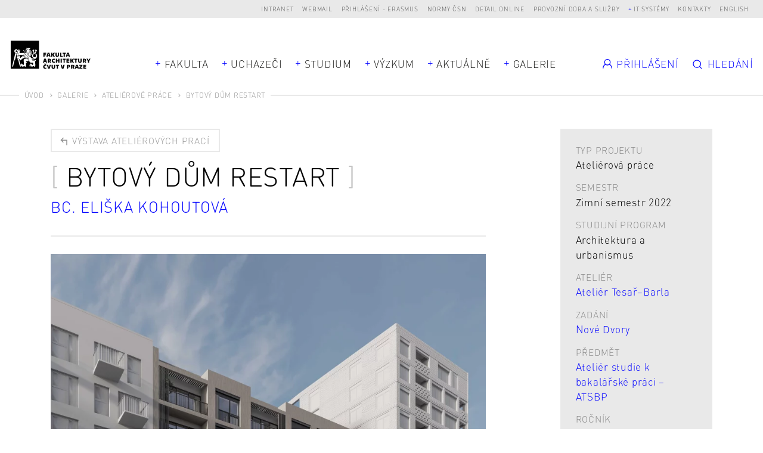

--- FILE ---
content_type: text/html; charset=UTF-8
request_url: https://www.fa.cvut.cz/cs/galerie/atelierove-prace/47520-bytovy-dum-restart
body_size: 10688
content:
<!DOCTYPE html>
<!--[if lt IE 8 ]><html lang="cs" class="no-js ie ie7"> <![endif]-->
<!--[if lt IE 9 ]><html lang="cs" class="no-js ie ie8"> <![endif]-->
<!--[if lt IE 10 ]><html lang="cs" class="no-js ie ie9"> <![endif]-->
<!--[if (gte IE 10)|!(IE)]><!--><html lang="cs"> <!--<![endif]-->
	<head>

		<!-- META -->
		<title>Bytový dům RESTART - FA ČVUT</title><meta name="viewport" content="width=device-width,initial-scale=1" />
<meta http-equiv="x-ua-compatible" content="ie=edge" />
<meta name="author" content="portadesign.cz" />
<meta name="description" content="Online přehlídka semestrálních prací našich studentů a studentek, které vznikly v ateliérech FA ČVUT." />
<meta property="twitter:card" content="summary_large_image" />
<meta property="og:url" content="https://www.fa.cvut.cz/cs/galerie/atelierove-prace/47520-bytovy-dum-restart" />
<meta property="og:title" content="Ateliérové práce" />
<meta property="twitter:title" content="Ateliérové práce" />
<meta property="og:description" content="Online přehlídka semestrálních prací našich studentů a studentek, které vznikly v ateliérech FA ČVUT." />
<meta property="twitter:description" content="Online přehlídka semestrálních prací našich studentů a studentek, které vznikly v ateliérech FA ČVUT." />

		<!-- CSS -->
		<link href="/cache-buster-1737625475/static/css/styles.css" media="screen" rel="stylesheet" type="text/css" />
		<link rel="apple-touch-icon" sizes="180x180" href="/static/images/favicon/apple-touch-icon.png">
		<link rel="icon" type="image/png" sizes="32x32" href="/static/images/favicon/favicon-32x32.png">
		<link rel="icon" type="image/png" sizes="16x16" href="/static/images/favicon/favicon-16x16.png">
		<link rel="manifest" href="/static/images/favicon/site.webmanifest">
		<link rel="mask-icon" href="/static/images/favicon/safari-pinned-tab.svg" color="#000000">
		<link rel="shortcut icon" href="/static/images/favicon/favicon.ico">
		<meta name="msapplication-TileColor" content="#000000">
		<meta name="msapplication-config" content="/static/images/favicon/browserconfig.xml">
		<meta name="theme-color" content="#000000">
	
<!-- Google Tag Manager -->
<script>
    window.dataLayer = window.dataLayer || [];
    function gtag() { window.dataLayer.push(arguments); }
    gtag('consent', 'default', {
        'ad_storage': 'denied',
        'analytics_storage': 'denied',
        'wait_for_update': 500
    });
</script>

<script>(function(w,d,s,l,i){w[l]=w[l]||[];w[l].push({'gtm.start':
new Date().getTime(),event:'gtm.js'});var f=d.getElementsByTagName(s)[0],
j=d.createElement(s),dl=l!='dataLayer'?'&l='+l:'';j.async=true;j.src=
'https://www.googletagmanager.com/gtm.js?id='+i+dl;f.parentNode.insertBefore(j,f);
})(window,document,'script','dataLayer','GTM-K2FQFQK');</script>
<!-- End Google Tag Manager -->
</head>
	<body>


<!-- Google Tag Manager (noscript) -->
<noscript><iframe src="https://www.googletagmanager.com/ns.html?id=GTM-K2FQFQK"
height="0" width="0" style="display:none;visibility:hidden"></iframe></noscript>
<!-- End Google Tag Manager (noscript) -->

		<div id="flash-messages">
			<div class="container">
		</div>
		</div>

		


		<header>
	<div class="top-nav">
		<div class="container-fluid">
			<div class="row">
				<div class="col-12">
					<ul class="dropdown-trigs-wrap">
						

			
			<li>
			<a href="https://intranet.fa.cvut.cz" title="Intranet" target="_blank">Intranet</a>
		</li>
			<li>
			<a href="https://outlook.office365.com" title="Webmail" target="_blank">Webmail</a>
		</li>
			<li>
			<a href="/prihlaseni-erasmus" title="Přihlášení - Erasmus" target="_self">Přihlášení - Erasmus</a>
		</li>
			<li>
			<a href="https://csnonlinefirmy.agentura-cas.cz/shibboleth" title="Normy ČSN" target="_blank">Normy ČSN</a>
		</li>
			<li>
			<a href="http://knihovna.cvut.cz/katalogy-a-databaze/prehled-databazi/katalog-informacnich-zdroju#detail-inspiration" title="Detail online" target="_blank">Detail online</a>
		</li>
			<li>
			<a href="/cs/fakulta/pro-zamestnance/oteviraci-doba" title="Provozní doba a služby" target="_blank">Provozní doba a služby</a>
		</li>
				<li>
			<a class="dropdown-trig" data-dropdown="dalsi-dropdown" href="javascript:void(0);" title="IT systémy" target="_self">IT systémy</a>
			<div class="dropdown" id="dalsi-dropdown">
				<ul class="dropdown-nav">
											<li>
							<a href="https://kos.cvut.cz/" title="KOS" target="_blank">KOS</a>
						</li>
											<li>
							<a href="https://moodle-vyuka.cvut.cz/" title="Moodle" target="_blank">Moodle</a>
						</li>
											<li>
							<a href="https://usermap.cvut.cz" title="Usermap" target="_blank">Usermap</a>
						</li>
											<li>
							<a href="https://www.ruv.cz/app/" title="RUV" target="_blank">RUV</a>
						</li>
											<li>
							<a href="https://rezervace.fa.cvut.cz" title="Rezervace" target="_blank">Rezervace</a>
						</li>
											<li>
							<a href="https://v3s.cvut.cz" title="V3S" target="_blank">V3S</a>
						</li>
									</ul>
			</div>
		</li>
	

						<li>
	<a href="/cs/kontakty" title="Kontakty" target="_self">Kontakty</a>
</li>
<li><a href="/en/gallery/studio-projects/47520-apartment-building-restart" title="English" target="_self">English</a></li>
<!-- PORTA DEFAULT LANGUAGE SWITCH MARKUP
<div class="lng">
	<ul>
			</ul>
</div>
-->
					</ul>
				</div>
			</div>
		</div>
	</div>
	<div class="header">
		<a href="/cs" title="Úvod" target="_self">
			<img src="/static/images/logo-facvut.svg" class="logo" alt="FA ČVUT">
		</a>
		<div class="container">
			<div class="row align-items-center">
				<div class="col-12 mobile-nav-wrap">
					
		<nav class="main-nav dropdown-trigs-wrap" role="navigation">
		<ul class="main-nav-list">
							<li class="dropdown-relative">
					<a href="javascript:void(0);" title="Fakulta" target="_self" class="dropdown-trig" data-dropdown="fakulta-dropdown">Fakulta</a>
					<div class="dropdown dropdown-wide dropdown-simple dropdown-center" id="fakulta-dropdown">
						<div class="dropdown-cols">
							<div class="dropdown-col">
								<ul class="dropdown-nav">
																			<li>
											<a href="/cs/fakulta/o-fakulte" title="O fakultě" target="_self">O fakultě</a>
										</li>
																			<li>
											<a href="/cs/fakulta/lide" title="Lidé" target="_self">Lidé</a>
										</li>
																			<li>
											<a href="/cs/fakulta/organizacni-struktura" title="Organizační struktura" target="_self">Organizační struktura</a>
										</li>
																			<li>
											<a href="/cs/fakulta/ustavy" title="Ústavy" target="_self">Ústavy</a>
										</li>
																			<li>
											<a href="/cs/fakulta/uredni-deska" title="Úřední deska" target="_self">Úřední deska</a>
										</li>
																			<li>
											<a href="/cs/fakulta/vyberova-rizeni" title="Kariéra na FA" target="_self">Kariéra na FA</a>
										</li>
																			<li>
											<a href="/cs/fakulta/ferova-fa" title="Férová FA" target="_self">Férová FA</a>
										</li>
																			<li>
											<a href="/cs/fakulta/alumni" title="Alumni" target="_self">Alumni</a>
										</li>
																			<li>
											<a href="/cs/fakulta/faq-ze-slozky-studium" title="FAQ" target="_self">FAQ</a>
										</li>
																	</ul>
							</div>
						</div>
					</div>
				</li>
										<li>
					<a href="javascript:void(0);" title="Uchazeči" target="_self" class="dropdown-trig" data-dropdown="uchazeci-dropdown">Uchazeči</a>
					<div class="dropdown dropdown-full-width" id="uchazeci-dropdown">
						<div class="dropdown-cols">
																																<div class="dropdown-col dropdown-col-bg">
										<p class="dropdown-head subdropdown-trig" data-dropdown="uchazeci-0-dropdown">
	Přijímací řízení</p>
<ul class="dropdown-nav subdropdown" id="uchazeci-0-dropdown">
					<li>
			<a href="/cs/uchazeci/prijimaci-rizeni/podat-prihlasku" title="Podat přihlášku" target="_self">Podat přihlášku</a>
		</li>
					<li>
			<a href="/cs/uchazeci/prijimaci-rizeni/prijimaci-rizeni" title="Přijímací řízení" target="_self">Přijímací řízení</a>
		</li>
					<li>
			<a href="/cs/uchazeci/prijimaci-rizeni/dny-otevrenych-dveri" title="Den otevřených dveří" target="_self">Den otevřených dveří</a>
		</li>
					<li>
			<a href="/cs/uchazeci/prijimaci-rizeni/pripravne-kurzy" title="Přípravné kurzy" target="_self">Přípravné kurzy</a>
		</li>
					<li>
			<a href="/cs/uchazeci/prijimaci-rizeni/seznamovaky" title="Seznamovací kurzy" target="_self">Seznamovací kurzy</a>
		</li>
					<li>
			<a href="/FAQ" title="FAQ pro uchazeče" target="_self">FAQ pro uchazeče</a>
		</li>
					<li class="dropdown-nav-item-border">
			<a href="/cs/uchazeci/prijimaci-rizeni/uchazeci-se-specifickymi-potrebami" title="Uchazeči se specifickými potřebami" target="_self">Uchazeči se specifickými potřebami</a>
		</li>
					<li>
			<a href="/cs/uchazeci/prijimaci-rizeni/zdravotni-pojisteni" title="Zdravotní pojištění" target="_self">Zdravotní pojištění</a>
		</li>
	</ul>
									</div>
																																								<div class="dropdown-col">
										<p class="dropdown-head subdropdown-trig" data-dropdown="uchazeci-1-dropdown">
	Proč jít na FA?</p>
<ul class="dropdown-nav subdropdown" id="uchazeci-1-dropdown">
					<li>
			<a href="/cs/uchazeci/proc-jit-na-fa/poznejte-fakultu" title="Poznejte fakultu" target="_self">Poznejte fakultu</a>
		</li>
					<li>
			<a href="/cs/uchazeci/proc-jit-na-fa/jak-se-u-nas-studuje" title="Jak se u nás studuje?" target="_self">Jak se u nás studuje?</a>
		</li>
					<li>
			<a href="/cs/uchazeci/proc-jit-na-fa/uplatneni-absolventu" title="Uplatnění absolventů" target="_self">Uplatnění absolventů</a>
		</li>
					<li>
			<a href="/cs/uchazeci/proc-jit-na-fa/studentsky-zivot" title="Studentský život" target="_self">Studentský život</a>
		</li>
					<li>
			<a href="/cs/uchazeci/proc-jit-na-fa/vlastnimi-slovy" title="Vlastními slovy" target="_self">Vlastními slovy</a>
		</li>
	</ul>
									</div>
																														<div class="dropdown-col dropdown-col-wrap">
																													<div class="dropdown-col">
																							<p class="dropdown-head subdropdown-trig" data-dropdown="uchazeci-2-dropdown">
	Bc programy</p>
<ul class="dropdown-nav subdropdown" id="uchazeci-2-dropdown">
					<li>
			<a href="/cs/uchazeci/bc-programy/architektura-a-urbanismus" title="Architektura a urbanismus" target="_self">Architektura a urbanismus</a>
		</li>
					<li>
			<a href="/cs/uchazeci/bc-programy/krajinarska-architektura" title="Krajinářská architektura" target="_self">Krajinářská architektura</a>
		</li>
					<li>
			<a href="/cs/uchazeci/bc-programy/design" title="Design" target="_self">Design</a>
		</li>
	</ul>
																					</div>
																													<div class="dropdown-col">
																							<p class="dropdown-head subdropdown-trig" data-dropdown="uchazeci-3-dropdown">
	Mgr programy</p>
<ul class="dropdown-nav subdropdown" id="uchazeci-3-dropdown">
					<li>
			<a href="/cs/uchazeci/mgr-programy/architektura-urbanismus" title="Architektura a urbanismus" target="_self">Architektura a urbanismus</a>
		</li>
					<li>
			<a href="/cs/uchazeci/mgr-programy/architektura-urbanismus-a-krajina" title="Architektura, urbanismus a krajinářská architektura" target="_self">Architektura, urbanismus a krajinářská architektura</a>
		</li>
					<li>
			<a href="/cs/uchazeci/mgr-programy/krajinarska-architektura" title="Krajinářská architektura" target="_self">Krajinářská architektura</a>
		</li>
					<li>
			<a href="/cs/uchazeci/mgr-programy/design" title="Design" target="_self">Design</a>
		</li>
	</ul>
																					</div>
																	</div>
																						<div class="dropdown-col dropdown-col-wrap">
																													<div class="dropdown-col">
																							<p class="dropdown-head subdropdown-trig" data-dropdown="uchazeci-4-dropdown">
	Ph.D. programy</p>
<ul class="dropdown-nav subdropdown" id="uchazeci-4-dropdown">
					<li>
			<a href="/cs/uchazeci/phd-programy/architektura-a-urbanismus" title="Architektura a urbanismus" target="_self">Architektura a urbanismus</a>
		</li>
					<li>
			<a href="/cs/uchazeci/phd-programy/design" title="Design" target="_self">Design</a>
		</li>
					<li>
			<a href="/cs/uchazeci/phd-programy/smart_cities" title="Smart cities" target="_self">Smart cities</a>
		</li>
	</ul>
																					</div>
																													<div class="dropdown-col">
																							<p class="dropdown-head subdropdown-trig" data-dropdown="uchazeci-5-dropdown">
	Celoživotní vzdělávání</p>
<ul class="dropdown-nav subdropdown" id="uchazeci-5-dropdown">
					<li>
			<a href="/cs/uchazeci/celozivotni-vzdelavani/prehled-kurzu" title="Přehled kurzů" target="_self">Přehled kurzů</a>
		</li>
	</ul>
																					</div>
																	</div>
													</div>
					</div>
				</li>
										<li>
					<a href="javascript:void(0);" title="Studium" target="_self" class="dropdown-trig" data-dropdown="studium-dropdown">Studium</a>
					<div class="dropdown dropdown-study dropdown-full-width  dropdown-study-5" id="studium-dropdown">
						<div class="dropdown-cols">
																																<div class="dropdown-col dropdown-col-bg">
										<p class="dropdown-head subdropdown-trig" data-dropdown="studium-0-dropdown">
	Obecné</p>
<ul class="dropdown-nav subdropdown" id="studium-0-dropdown">
					<li>
			<a href="/cs/studium/obecne/harmonogram" title="Harmonogram" target="_self">Harmonogram</a>
		</li>
					<li>
			<a href="/cs/studium/obecne/studijni-oddeleni" title="Studijní oddělení" target="_self">Studijní oddělení</a>
		</li>
					<li>
			<a href="/cs/studium/obecne/pruvodce-studenta" title="Průvodce studiem" target="_self">Průvodce studiem</a>
		</li>
					<li>
			<a href="/cs/studium/obecne/faq" title="FAQ" target="_self">FAQ</a>
		</li>
					<li>
			<a href="/cs/studium/obecne/studium-v-zahranici" title="Studium v zahraničí" target="_self">Studium v zahraničí</a>
		</li>
					<li>
			<a href="/cs/studium/obecne/stipendia" title="Stipendia" target="_self">Stipendia</a>
		</li>
					<li>
			<a href="/cs/studium/obecne/doktorske-studium" title="Doktorské studium" target="_self">Doktorské studium</a>
		</li>
					<li>
			<a href="/cs/studium/obecne/celozivotni-vzdelavani" title="Celoživotní vzdělávání" target="_self">Celoživotní vzdělávání</a>
		</li>
					<li>
			<a href="/cs/studium/obecne/stream" title="stream" target="_self">stream</a>
		</li>
					<li>
			<a href="/cs/studium/obecne/zaznamy-prednasek" title="Záznamy přednášek" target="_self">Záznamy přednášek</a>
		</li>
	</ul>
									</div>
																																								<div class="dropdown-col">
										<p class="dropdown-head subdropdown-trig" data-dropdown="studium-1-dropdown">
	Architektura a urbanismus</p>
<ul class="dropdown-nav subdropdown" id="studium-1-dropdown">
					<li>
			<a href="/cs/studium/architektura-a-urbanismus/rozvrhy" title="Rozvrhy" target="_self">Rozvrhy</a>
		</li>
					<li>
			<a href="/cs/studium/architektura-a-urbanismus/studijni-plan" title="Studijní plán" target="_self">Studijní plán</a>
		</li>
					<li>
			<a href="/cs/studium/architektura-a-urbanismus/predmety" title="Předměty" target="_self">Předměty</a>
		</li>
					<li>
			<a href="/cs/studium/architektura-a-urbanismus/ateliery-1-rocniku" title="Ateliéry 1. ročníku" target="_self">Ateliéry 1. ročníku</a>
		</li>
					<li>
			<a href="/cs/studium/architektura-a-urbanismus/ateliery" title="Ateliéry" target="_self">Ateliéry</a>
		</li>
					<li>
			<a href="/cs/studium/architektura-a-urbanismus/moduly-navazujici-magisterske-studium" title="Moduly navazujícího Mgr studia" target="_self">Moduly navazujícího Mgr studia</a>
		</li>
					<li>
			<a href="/cs/studium/architektura-a-urbanismus/statni-zaverecne-zkousky" title="Státní závěrečné zkoušky" target="_self">Státní závěrečné zkoušky</a>
		</li>
	</ul>
									</div>
																																								<div class="dropdown-col">
										<p class="dropdown-head subdropdown-trig" data-dropdown="studium-2-dropdown">
	Architektura, urbanismus a krajinářská architektura</p>
<ul class="dropdown-nav subdropdown" id="studium-2-dropdown">
					<li>
			<a href="/cs/studium/architektura-urbanismus-a-krajinarska-architektura/rozvrhy" title="Rozvrhy" target="_self">Rozvrhy</a>
		</li>
					<li>
			<a href="/cs/studium/architektura-urbanismus-a-krajinarska-architektura/studijni-plan" title="Studijní plán" target="_self">Studijní plán</a>
		</li>
					<li>
			<a href="/cs/studium/architektura-urbanismus-a-krajinarska-architektura/predmety" title="Předměty" target="_self">Předměty</a>
		</li>
					<li>
			<a href="/cs/studium/architektura-urbanismus-a-krajinarska-architektura/ateliery" title="Ateliéry" target="_self">Ateliéry</a>
		</li>
					<li>
			<a href="/cs/studium/architektura-urbanismus-a-krajinarska-architektura/statni-zaverecne-zkousky" title="Státní závěrečné zkoušky" target="_self">Státní závěrečné zkoušky</a>
		</li>
	</ul>
									</div>
																																								<div class="dropdown-col">
										<p class="dropdown-head subdropdown-trig" data-dropdown="studium-3-dropdown">
	Krajinářská architektura</p>
<ul class="dropdown-nav subdropdown" id="studium-3-dropdown">
					<li>
			<a href="/cs/studium/krajinarska-architektura/rozvrhy" title="Rozvrhy" target="_self">Rozvrhy</a>
		</li>
					<li>
			<a href="/cs/studium/krajinarska-architektura/studijni-plan" title="Studijní plán" target="_self">Studijní plán</a>
		</li>
					<li>
			<a href="/cs/studium/krajinarska-architektura/predmety" title="Předměty" target="_self">Předměty</a>
		</li>
					<li>
			<a href="/cs/studium/krajinarska-architektura/ateliery-1-rocniku" title="Ateliéry 1. ročníku" target="_self">Ateliéry 1. ročníku</a>
		</li>
					<li>
			<a href="/cs/studium/krajinarska-architektura/ateliery" title="Ateliéry" target="_self">Ateliéry</a>
		</li>
					<li>
			<a href="/cs/studium/krajinarska-architektura/statni-zaverecne-zkousky" title="Státní závěrečné zkoušky" target="_self">Státní závěrečné zkoušky</a>
		</li>
	</ul>
									</div>
																																								<div class="dropdown-col">
										<p class="dropdown-head subdropdown-trig" data-dropdown="studium-4-dropdown">
	Design</p>
<ul class="dropdown-nav subdropdown" id="studium-4-dropdown">
					<li>
			<a href="/cs/studium/design/rozvrhy" title="Rozvrhy" target="_self">Rozvrhy</a>
		</li>
					<li>
			<a href="/cs/studium/design/studijni-plan" title="Studijní plán" target="_self">Studijní plán</a>
		</li>
					<li>
			<a href="/cs/studium/design/predmety" title="Předměty" target="_self">Předměty</a>
		</li>
					<li>
			<a href="/cs/studium/design/ateliery-1-rocniku" title="Ateliéry 1. ročníku" target="_self">Ateliéry 1. ročníku</a>
		</li>
					<li>
			<a href="/cs/studium/design/ateliery" title="Ateliéry" target="_self">Ateliéry</a>
		</li>
					<li>
			<a href="/cs/studium/design/statni-zaverecne-zkousky" title="Státní závěrečné zkoušky" target="_self">Státní závěrečné zkoušky</a>
		</li>
	</ul>
									</div>
																					</div>
					</div>
				</li>
										<li class="dropdown-relative">
					<a href="javascript:void(0);" title="Výzkum" target="_self" class="dropdown-trig" data-dropdown="vyzkum-dropdown">Výzkum</a>
					<div class="dropdown dropdown-wide dropdown-simple" id="vyzkum-dropdown">
						<div class="dropdown-cols">
							<div class="dropdown-col">
								<ul class="dropdown-nav">
																			<li>
											<a href="/cs/vyzkum-a-spoluprace/vyzkum-na-fa" title="Věda a výzkum na FA" target="_self">Věda a výzkum na FA</a>
										</li>
																			<li>
											<a href="/cs/vyzkum-a-spoluprace/vyzkumne-projekty" title="Výzkumné projekty" target="_self">Výzkumné projekty</a>
										</li>
																			<li>
											<a href="/cs/vyzkum-a-spoluprace/publikace" title="Publikace" target="_self">Publikace</a>
										</li>
																			<li>
											<a href="/cs/vyzkum-a-spoluprace/doktorske-studium" title="Doktorské studium" target="_self">Doktorské studium</a>
										</li>
																			<li>
											<a href="/cs/vyzkum-a-spoluprace/vur" title="Vědecko–umělecká rada" target="_self">Vědecko–umělecká rada</a>
										</li>
																			<li>
											<a href="/cs/vyzkum-a-spoluprace/podpora-vyzkumu" title="Podpora vědy a výzkumu" target="_self">Podpora vědy a výzkumu</a>
										</li>
																			<li>
											<a href="/cs/vyzkum-a-spoluprace/rozvoj" title="Rozvoj, výstavba a granty" target="_self">Rozvoj, výstavba a granty</a>
										</li>
																			<li>
											<a href="/cs/vyzkum-a-spoluprace/habilitace-a-jmenovaci-rizeni" title="Habilitace a jmenovací řízení" target="_self">Habilitace a jmenovací řízení</a>
										</li>
																	</ul>
							</div>
						</div>
					</div>
				</li>
										<li>
					<a href="javascript:void(0);" title="Aktuálně" target="_self" class="dropdown-trig" data-dropdown="aktualne-dropdown">Aktuálně</a>
					<div class="dropdown dropdown-full-width" id="aktualne-dropdown">
						<div class="dropdown-cols">
							<div class="dropdown-col dropdown-col-bg mobile-nav-hidden">
								<p class="dropdown-head subdropdown-trig" data-dropdown="news-dropdown">
	Přehled</p>
<ul class="dropdown-nav subdropdown" id="news-dropdown">
					<li>
			<a href="/cs/aktualne/kalendar" title="Kalendář" target="_self">Kalendář</a>
		</li>
					<li>
			<a href="/cs/aktualne/zpravy" title="Zprávy" target="_self">Zprávy</a>
		</li>
					<li>
			<a href="/cs/aktualne/casopis-alfa" title="Časopis Alfa" target="_self">Časopis Alfa</a>
		</li>
					<li>
			<a href="/cs/aktualne/napsali-o-nas" title="Napsali o nás" target="_self">Napsali o nás</a>
		</li>
					<li>
			<a href="/cs/aktualne/rozhovory" title="Rozhovory" target="_self">Rozhovory</a>
		</li>
	</ul>
							</div>
															<div class="dropdown-col mobile-nav-hidden">
									<p class="dropdown-head mobile-nav-link-wrap">
										<a href="javascript:void(0);" title="" target="_self" class="mobile-nav-link">Nejbližší události</a>
									</p>
									<ul class="dropdown-nav dropdown-events events">
																					<li>
																			<div class="item-inner">
									<div class="item-img">
						<img width="105" height="105" alt="" src="/aktualne/udalosti/2019/joga/image-thumb__20121__EventPreviewImage/img_0414.webp" srcset="/aktualne/udalosti/2019/joga/image-thumb__20121__EventPreviewImage/img_0414.webp 1x, /aktualne/udalosti/2019/joga/image-thumb__20121__EventPreviewImage/img_0414@2x.webp 2x" />					</div>
								<p class="item-date">St 10/12 08:30 - 10/12/2025 09:30</p>
				<a rel="events-header" href="#event-126073" class="item-link modal-event-trigger" target="_self" data-url="/cs/aktualne/kalendar/126073-joga-s-anezkou" data-title="Jóga s Anežkou">
					<h3 class="item-title item-title-hl">
						<span>Jóga s Anežkou</span>
					</h3>
				</a>
													<div class="item-labels">
													<a href="" title="Akce" target="_self" class="item-label">Akce</a>
											</div>
							</div>
			
			<div class="modal-box modal-event" id="event-126073">
		<div class="modal-content">
			<div class="modal-event-head">
									<div class="modal-event-date">
						<p class="modal-event-title">
							Kdy						</p>
						<p>
							St 10/12 08:30 - 10/12/2025 09:30						</p>
					</div>
													<div class="modal-event-location">
						<p class="modal-event-title">
							Kde						</p>
						<p>respirium 6. NP</p>
					</div>
													<div class="modal-event-categories">
													<a  href="" title="Akce" target="_self" class="item-label">Akce</a>
											</div>
							</div>
			<div class="modal-event-text">
									<div class="modal-event-img">
						<img width="105" height="105" alt="" src="/aktualne/udalosti/2019/joga/image-thumb__20121__EventPreviewImage/img_0414.webp" srcset="/aktualne/udalosti/2019/joga/image-thumb__20121__EventPreviewImage/img_0414.webp 1x, /aktualne/udalosti/2019/joga/image-thumb__20121__EventPreviewImage/img_0414@2x.webp 2x" />					</div>
								<h2 class="h3 head-brackets">Jóga s Anežkou</h2>
				<div class="entry">
					<div class="entry">
<p><span class="x193iq5w xeuugli x13faqbe x1vvkbs x1xmvt09 x1lliihq x1s928wv xhkezso x1gmr53x x1cpjm7i x1fgarty x1943h6x xudqn12 x3x7a5m x6prxxf xvq8zen xo1l8bm xzsf02u" dir="auto">Zveme všechny studující i zaměstnané na jógu s Anežkou Mervartovou pro harmonii a energii. Karimatky na místě. Cvičení je zdarma.</span></p>

<p><span class="x193iq5w xeuugli x13faqbe x1vvkbs x1xmvt09 x1lliihq x1s928wv xhkezso x1gmr53x x1cpjm7i x1fgarty x1943h6x xudqn12 x3x7a5m x6prxxf xvq8zen xo1l8bm xzsf02u" dir="auto">Cvičíme v respiriu v 6. NP.</span></p>
</div>
				</div>
							</div>
			<div class="modal-event-footer">
				<div class="entry">
					<ul>
												<li><a href="https://calendar.google.com/calendar/r/eventedit?text=Jóga s Anežkou&dates=20251210T073000Z/20251210T083000Z&details=&location=respirium 6. NP" target="_blank">Přidat do Google kalendáře</a></li>
																		<li><a href="https://www.fa.cvut.cz/en/account/student/studios-application/export/event/126073" target="_blank">Stáhnout</a></li>
											</ul>
				</div>
			</div>
		</div>
	</div>

											</li>
																					<li>
																			<div class="item-inner">
									<div class="item-img">
						<img width="105" height="105" alt="" src="/aktualne/udalosti/2025/12_prosinec-2025/image-thumb__294442__EventPreviewImage/fa_vanocni-vecirek_25_1080x1080_150dpi.webp" srcset="/aktualne/udalosti/2025/12_prosinec-2025/image-thumb__294442__EventPreviewImage/fa_vanocni-vecirek_25_1080x1080_150dpi.webp 1x, /aktualne/udalosti/2025/12_prosinec-2025/image-thumb__294442__EventPreviewImage/fa_vanocni-vecirek_25_1080x1080_150dpi@2x.webp 2x" />					</div>
								<p class="item-date">Čt 11/12/2025 18:00</p>
				<a rel="events-header" href="#event-126422" class="item-link modal-event-trigger" target="_self" data-url="/cs/aktualne/kalendar/126422-vanocni-setkani" data-title="Vánoční setkání">
					<h3 class="item-title item-title-hl">
						<span>Vánoční setkání</span>
					</h3>
				</a>
													<div class="item-labels">
													<a href="" title="Akce" target="_self" class="item-label">Akce</a>
											</div>
							</div>
			
			<div class="modal-box modal-event" id="event-126422">
		<div class="modal-content">
			<div class="modal-event-head">
									<div class="modal-event-date">
						<p class="modal-event-title">
							Kdy						</p>
						<p>
							Čt 11/12/2025 18:00						</p>
					</div>
													<div class="modal-event-location">
						<p class="modal-event-title">
							Kde						</p>
						<p>FA ČVUT, atrium u Jelena</p>
					</div>
													<div class="modal-event-categories">
													<a  href="" title="Akce" target="_self" class="item-label">Akce</a>
											</div>
							</div>
			<div class="modal-event-text">
									<div class="modal-event-img">
						<img width="105" height="105" alt="" src="/aktualne/udalosti/2025/12_prosinec-2025/image-thumb__294442__EventPreviewImage/fa_vanocni-vecirek_25_1080x1080_150dpi.webp" srcset="/aktualne/udalosti/2025/12_prosinec-2025/image-thumb__294442__EventPreviewImage/fa_vanocni-vecirek_25_1080x1080_150dpi.webp 1x, /aktualne/udalosti/2025/12_prosinec-2025/image-thumb__294442__EventPreviewImage/fa_vanocni-vecirek_25_1080x1080_150dpi@2x.webp 2x" />					</div>
								<h2 class="h3 head-brackets">Vánoční setkání</h2>
				<div class="entry">
					<div class="entry">
<p>Zveme vás na Vánoční setkání studujících, zaměstnaných a přátel Fakulty architektury ČVUT, 11. prosince 2025 od 18.00 hodin v atriu u jelena.</p>

<p>Přijďte si dát rybí polévku, svařák a prolistovat novou ročenku.</p>
</div>
				</div>
							</div>
			<div class="modal-event-footer">
				<div class="entry">
					<ul>
												<li><a href="https://calendar.google.com/calendar/r/eventedit?text=Vánoční setkání&dates=20251211T170000Z/20251211T170000Z&details=&location=FA ČVUT, atrium u Jelena" target="_blank">Přidat do Google kalendáře</a></li>
																		<li><a href="https://www.fa.cvut.cz/en/account/student/studios-application/export/event/126422" target="_blank">Stáhnout</a></li>
											</ul>
				</div>
			</div>
		</div>
	</div>

											</li>
																			</ul>
								</div>
													</div>
						<div class="desktop-nav-hidden">
															<div class="dropdown-col mobile-nav-link-wrap">
									<a href="/cs/aktualne/kalendar" title="Kalendář" target="_self" class="mobile-nav-link">Kalendář</a>
								</div>
															<div class="dropdown-col mobile-nav-link-wrap">
									<a href="/cs/aktualne/zpravy" title="Zprávy" target="_self" class="mobile-nav-link">Zprávy</a>
								</div>
															<div class="dropdown-col mobile-nav-link-wrap">
									<a href="/cs/aktualne/casopis-alfa" title="Časopis Alfa" target="_self" class="mobile-nav-link">Časopis Alfa</a>
								</div>
															<div class="dropdown-col mobile-nav-link-wrap">
									<a href="/cs/aktualne/napsali-o-nas" title="Napsali o nás" target="_self" class="mobile-nav-link">Napsali o nás</a>
								</div>
															<div class="dropdown-col mobile-nav-link-wrap">
									<a href="/cs/aktualne/rozhovory" title="Rozhovory" target="_self" class="mobile-nav-link">Rozhovory</a>
								</div>
													</div>
					</div>
				</li>
													<li>
					<a href="javascript:void(0);" title="Galerie" target="_self" class="dropdown-trig" data-dropdown="galerie-dropdown">Galerie</a>
					<div class="dropdown dropdown-full-width" id="galerie-dropdown">
						<div class="dropdown-cols dropdown-cols-3">
							<div class="dropdown-col dropdown-col-bg dropdown-col-mobile-flat">
								<p class="dropdown-head subdropdown-trig" data-dropdown="gallery-dropdown">
	Galerie</p>
<ul class="dropdown-nav subdropdown" id="gallery-dropdown">
					<li>
			<a href="/cs/galerie/diplomove-prace" title="Závěrečné práce" target="_self">Závěrečné práce</a>
		</li>
					<li>
			<a href="/cs/galerie/atelierove-prace" title="Ateliérové práce" target="_self">Ateliérové práce</a>
		</li>
					<li>
			<a href="/cs/galerie/prace-atelieru-zan" title="Práce ateliérů 1. ročníku" target="_self">Práce ateliérů 1. ročníku</a>
		</li>
					<li>
			<a href="/cs/galerie/vystava-erasmus" title="Výstava Erasmus" target="_self">Výstava Erasmus</a>
		</li>
					<li>
			<a href="/cs/galerie/souteze" title="Soutěže" target="_self">Soutěže</a>
		</li>
					<li>
			<a href="/cs/galerie/ze-zivota-fa" title="Ze života FA" target="_self">Ze života FA</a>
		</li>
	</ul>
							</div>
															<div class="dropdown-col dropdown-col-border mobile-nav-hidden">
									<p class="dropdown-head">
										<a href="/cs/galerie/diplomove-prace" title="Diplomové práce" target="_self" class="mobile-nav-link">Závěrečné práce</a>
									</p>
									<ul class="dropdown-nav subdropdown projects dropdown-projects">
																					<li>
															<a href="/cs/galerie/diplomove-prace/5549-rekultivace-jezera-medard" class="item-inner project-inner project-image">
							<div class="project-img">
					<img width="242" height="180" alt="" src="/galerie/diplomove-prace/2012-1-tretinikova-rekultivace-jezera-medard-51a9c49a501653388c01645f/image-thumb__12412__MainNavProjectImage/p1010121.webp" srcset="/galerie/diplomove-prace/2012-1-tretinikova-rekultivace-jezera-medard-51a9c49a501653388c01645f/image-thumb__12412__MainNavProjectImage/p1010121.webp 1x, /galerie/diplomove-prace/2012-1-tretinikova-rekultivace-jezera-medard-51a9c49a501653388c01645f/image-thumb__12412__MainNavProjectImage/p1010121@2x.webp 2x" />											</div>
						<div class="project-text">
									<p class="project-date">A+U / MGR / LS 2012</p>
								<h3 class="project-title">
					<span>Rekultivace jezera Medard</span>
				</h3>
													<p class="project-author m-b-0">Bc. Petra Tretiníková</p>
											</div>
		</a>
												</li>
																			</ul>
								</div>
																						<div class="dropdown-col mobile-nav-hidden">
									<p class="dropdown-head">
										<a href="/cs/galerie/atelierove-prace" title="Ateliérové práce" target="_self" class="mobile-nav-link">Ateliérové práce</a>
									</p>
									<ul class="dropdown-nav subdropdown projects dropdown-projects">
																					<li>
															<a href="/cs/galerie/atelierove-prace/41661-blueway-ricni-zasahy" class="item-inner project-inner project-image">
							<div class="project-img">
					<img width="242" height="180" alt="" src="/galerie/atelierove-prace/2022/narovcova-blueway---ricni-zasahy-2022-05-27-12-40-08/image-thumb__111485__MainNavProjectImage/image_432062bc94c67180a835fa73094bcd11_atu_png_narovcova_kainazarova.webp" srcset="/galerie/atelierove-prace/2022/narovcova-blueway---ricni-zasahy-2022-05-27-12-40-08/image-thumb__111485__MainNavProjectImage/image_432062bc94c67180a835fa73094bcd11_atu_png_narovcova_kainazarova.webp 1x, /galerie/atelierove-prace/2022/narovcova-blueway---ricni-zasahy-2022-05-27-12-40-08/image-thumb__111485__MainNavProjectImage/image_432062bc94c67180a835fa73094bcd11_atu_png_narovcova_kainazarova@2x.webp 2x" />											</div>
						<div class="project-text">
								<h3 class="project-title">
					<span>Blueway - říční zásahy</span>
				</h3>
																							<p class="project-author m-b-0">Petra Nárovcová</p>
																<p class="project-author m-b-0">1. ročník magisterského studia</p>
												</div>
		</a>
												</li>
																			</ul>
								</div>
																						<div class="dropdown-col mobile-nav-hidden">
									<p class="dropdown-head mobile-nav-hidden">
										<a href="/cs/galerie/ze-zivota-fa" title="Ze života FA" target="_self" class="mobile-nav-link">Ze života FA</a>
									</p>
									<ul class="dropdown-nav subdropdown projects dropdown-projects">
																					<li>
													<a href="/cs/galerie/ze-zivota-fa/12107-skola-architektury-ucit-se-navzajem" class="item-inner project-inner project-image">
					<div class="project-img">
				<img width="242" height="180" alt="" src="/galerie/ze-zivota-fa/2019/191129_eaae-ucit-se-navzajem/image-thumb__21127__MainNavProjectImage/ea_prague_mutual-learning_68_2019-11-29_credits-lubomir-kotek.webp" srcset="/galerie/ze-zivota-fa/2019/191129_eaae-ucit-se-navzajem/image-thumb__21127__MainNavProjectImage/ea_prague_mutual-learning_68_2019-11-29_credits-lubomir-kotek.webp 1x, /galerie/ze-zivota-fa/2019/191129_eaae-ucit-se-navzajem/image-thumb__21127__MainNavProjectImage/ea_prague_mutual-learning_68_2019-11-29_credits-lubomir-kotek@2x.webp 2x" />			</div>
				<div class="project-text">
			<h3 class="project-title item-title-hl">
				<span>Škola architektury. Učit se navzájem</span>
			</h3>

					</div>
	</a>
											</li>
																			</ul>
								</div>
													</div>
					</div>
				</li>
					</ul>
	</nav>


					<ul class="mobile-nav m-t-1">
						<li>
	<a href="/cs/kontakty" title="Kontakty" target="_self">Kontakty</a>
</li>
<li><a href="/en/gallery/studio-projects/47520-apartment-building-restart" title="English" target="_self">English</a></li>
<!-- PORTA DEFAULT LANGUAGE SWITCH MARKUP
<div class="lng">
	<ul>
			</ul>
</div>
-->
					</ul>
					<ul class="mobile-nav">
						

			
			<li>
			<a href="https://intranet.fa.cvut.cz" title="Intranet" target="_blank">Intranet</a>
		</li>
			<li>
			<a href="https://outlook.office365.com" title="Webmail" target="_blank">Webmail</a>
		</li>
			<li>
			<a href="/prihlaseni-erasmus" title="Přihlášení - Erasmus" target="_self">Přihlášení - Erasmus</a>
		</li>
			<li>
			<a href="https://csnonlinefirmy.agentura-cas.cz/shibboleth" title="Normy ČSN" target="_blank">Normy ČSN</a>
		</li>
			<li>
			<a href="http://knihovna.cvut.cz/katalogy-a-databaze/prehled-databazi/katalog-informacnich-zdroju#detail-inspiration" title="Detail online" target="_blank">Detail online</a>
		</li>
			<li>
			<a href="/cs/fakulta/pro-zamestnance/oteviraci-doba" title="Provozní doba a služby" target="_blank">Provozní doba a služby</a>
		</li>
							<li>
				<a href="https://kos.cvut.cz/" title="KOS" target="_blank">KOS</a>
			</li>
					<li>
				<a href="https://moodle-vyuka.cvut.cz/" title="Moodle" target="_blank">Moodle</a>
			</li>
					<li>
				<a href="https://usermap.cvut.cz" title="Usermap" target="_blank">Usermap</a>
			</li>
					<li>
				<a href="https://www.ruv.cz/app/" title="RUV" target="_blank">RUV</a>
			</li>
					<li>
				<a href="https://rezervace.fa.cvut.cz" title="Rezervace" target="_blank">Rezervace</a>
			</li>
					<li>
				<a href="https://v3s.cvut.cz" title="V3S" target="_blank">V3S</a>
			</li>
			

					</ul>
				</div>
			</div>
		</div>
		<div class="secondary-nav-wrapper">
			
<ul class="secondary-nav dropdown-trigs-wrap">
	<li>
					<a href="/prihlaseni" class="secondary-nav-item">
				<svg class="icon icon-user">
					<use xlink:href="/static/svg/svg-sprite.svg#icon-user"/>
				</svg>
				<span class="secondary-nav-item-text">Přihlášení</span>
			</a>
					</li>
			<li>
			<a href="javascript:void(0);" class="secondary-nav-trigger dropdown-trig" data-dropdown="vyhledavani-dropdown">
				<svg class="icon icon-search">
					<use xlink:href="/static/svg/svg-sprite.svg#icon-search"/>
				</svg>
				<span class="secondary-nav-trigger-text">Hledání</span>
			</a>
			<div class="dropdown" id="vyhledavani-dropdown">
				
<form name="search_form" method="get" class="form-search" novalidate="1" action="https://www.fa.cvut.cz/cs/vysledky-vyhledavani"><input type="hidden" id="search_form_page" name="search_form[page]" value="1" /><div class="form-search-input-wrapper">
	<input type="search" id="search_form_query" name="search_form[query]" required="required" class="form-search-input text typeahead" placeholder="Hledaný výraz" /></div>
<button type="submit" id="search_form_search" name="search_form[search]" class="btn btn-search btn-small">Vyhledej</button></form>			</div>
		</li>
		<li>
		<a href="javascript:void(0);" class="menu-trigger" title="Menu" target="_self">
			<svg class="icon icon-menu">
				<use xlink:href="/static/svg/svg-sprite.svg#icon-menu"/>
			</svg>
			<svg class="icon icon-close">
				<use xlink:href="/static/svg/svg-sprite.svg#icon-close"/>
			</svg>
		</a>
	</li>
</ul>
		</div>
	</div>
</header>

			<div class="breadcrumbs">
		<div class="container-fluid">
			<div class="row">
				<div class="col-12">
					<ul>
																					<li>
									<a href="/cs" title="Úvod" target="_self">Úvod</a>
								</li>
																												<li>
									<a href="/cs/galerie" title="Galerie" target="_self">Galerie</a>
								</li>
																												<li>
									<a href="/cs/galerie/atelierove-prace" title="Ateliérové práce" target="_self">Ateliérové práce</a>
								</li>
																												<li>Bytový dům RESTART</li>
																		</ul>
				</div>
			</div>
		</div>
	</div>

		


		
<main class="content">
	<section class="block block-first">
		<div class="container">
			<div class="row">
				<div class="col-lg-8">
										<a href="/cs/galerie/atelierove-prace" class="btn btn-nav-back m-b-0-75" title="Výstava ateliérových prací" target="_self">
							<svg class="icon icon-back">
								<use xlink:href="/static/svg/svg-sprite.svg#icon-back"/>
							</svg>
							Výstava ateliérových prací						</a>
					
					<div class="head-set head-set-h1 head-set-border">
													<h1 class="head-brackets head">Bytový dům RESTART</h1>
												<p class="subhead publication-detail-authors">
							<a href="/cs/galerie/portfolio/18339-eliska-kohoutova/atelierove-prace" title="Bc. Eliška Kohoutová" target="_self">Bc. Eliška Kohoutová</a>						</p>
					</div>

											<div class="m-b-2">
							<img width="894" height="941" alt="" src="/galerie/atelierove-prace/2022/kohoutova-bytovy-dum-restart-2023-01-18-12-39-20/image-thumb__129164__GalleryPhotoImage/image_9e931d0445db09d35485b2485eaab2c0_hlavni-vizoska-mensia_optimized.webp" srcset="/galerie/atelierove-prace/2022/kohoutova-bytovy-dum-restart-2023-01-18-12-39-20/image-thumb__129164__GalleryPhotoImage/image_9e931d0445db09d35485b2485eaab2c0_hlavni-vizoska-mensia_optimized.webp 1x, /galerie/atelierove-prace/2022/kohoutova-bytovy-dum-restart-2023-01-18-12-39-20/image-thumb__129164__GalleryPhotoImage/image_9e931d0445db09d35485b2485eaab2c0_hlavni-vizoska-mensia_optimized@2x.webp 2x" />						</div>
					
										
											<h2 class="h3 head-brackets">Anotace</h2>
						<div class="entry m-b-1-75">
							Dům určený jako startovací bydlení, ale i pro rodinné bydlení. Nabízí příjemnou možnost sebe rozvíjení.
Bytový dům se skládá ze sedmi nadzemních podlaží
a třech podzemních podlaží. Vstupy z hlavní ulice jsou v
různých výškách díky svahu a proto je aktivní parter již v
prvním podzemním podlaží. Aktivní partery jsou rozděleny na dvě výškové úrovně,
kdy vyšší část je navázána na vnitroblok.
Dům je tvořen třiceti třemi byty.
Druhé nadzemní podlaží až čtvrté nadzemní podlaží se
skládá ze sedmi bytů velikosti 2kk na patro, určené pro
startovací bydlení.
Páté až sedmé nadzemní podlaží se skládá ze čtyř bytů na
patro. Zde se nachází byty velikosti 4kk nebo 3kk, určené
jako rodinné bydlení.						</div>
					
																	<div class="row">
							<div class="col-12">
								<div class="gallery">
									<div class="item-list">
																																	<div class="item item-wide">
													<a href="/galerie/atelierove-prace/2022/kohoutova-bytovy-dum-restart-2023-01-18-12-39-20/image-thumb__136040__FullImage/gallery_e61ca3652bcfe4714c68c2230eb6f87d_2.webp" class="fancybox" rel="galerie">
														<img width="894" height="637" alt="" src="/galerie/atelierove-prace/2022/kohoutova-bytovy-dum-restart-2023-01-18-12-39-20/image-thumb__136040__GalleryPhotoImage/gallery_e61ca3652bcfe4714c68c2230eb6f87d_2.webp" srcset="/galerie/atelierove-prace/2022/kohoutova-bytovy-dum-restart-2023-01-18-12-39-20/image-thumb__136040__GalleryPhotoImage/gallery_e61ca3652bcfe4714c68c2230eb6f87d_2.webp 1x, /galerie/atelierove-prace/2022/kohoutova-bytovy-dum-restart-2023-01-18-12-39-20/image-thumb__136040__GalleryPhotoImage/gallery_e61ca3652bcfe4714c68c2230eb6f87d_2@2x.webp 2x" />													</a>
												</div>
																																												<div class="item item-wide">
													<a href="/galerie/atelierove-prace/2022/kohoutova-bytovy-dum-restart-2023-01-18-12-39-20/image-thumb__136041__FullImage/gallery_e61ca3652bcfe4714c68c2230eb6f87d_3.webp" class="fancybox" rel="galerie">
														<img width="894" height="637" alt="" src="/galerie/atelierove-prace/2022/kohoutova-bytovy-dum-restart-2023-01-18-12-39-20/image-thumb__136041__GalleryPhotoImage/gallery_e61ca3652bcfe4714c68c2230eb6f87d_3.webp" srcset="/galerie/atelierove-prace/2022/kohoutova-bytovy-dum-restart-2023-01-18-12-39-20/image-thumb__136041__GalleryPhotoImage/gallery_e61ca3652bcfe4714c68c2230eb6f87d_3.webp 1x, /galerie/atelierove-prace/2022/kohoutova-bytovy-dum-restart-2023-01-18-12-39-20/image-thumb__136041__GalleryPhotoImage/gallery_e61ca3652bcfe4714c68c2230eb6f87d_3@2x.webp 2x" />													</a>
												</div>
																																												<div class="item item-wide">
													<a href="/galerie/atelierove-prace/2022/kohoutova-bytovy-dum-restart-2023-01-18-12-39-20/image-thumb__136042__FullImage/gallery_e61ca3652bcfe4714c68c2230eb6f87d_4.webp" class="fancybox" rel="galerie">
														<img width="894" height="637" alt="" src="/galerie/atelierove-prace/2022/kohoutova-bytovy-dum-restart-2023-01-18-12-39-20/image-thumb__136042__GalleryPhotoImage/gallery_e61ca3652bcfe4714c68c2230eb6f87d_4.webp" srcset="/galerie/atelierove-prace/2022/kohoutova-bytovy-dum-restart-2023-01-18-12-39-20/image-thumb__136042__GalleryPhotoImage/gallery_e61ca3652bcfe4714c68c2230eb6f87d_4.webp 1x, /galerie/atelierove-prace/2022/kohoutova-bytovy-dum-restart-2023-01-18-12-39-20/image-thumb__136042__GalleryPhotoImage/gallery_e61ca3652bcfe4714c68c2230eb6f87d_4@2x.webp 2x" />													</a>
												</div>
																																												<div class="item item-wide">
													<a href="/galerie/atelierove-prace/2022/kohoutova-bytovy-dum-restart-2023-01-18-12-39-20/image-thumb__136043__FullImage/gallery_e61ca3652bcfe4714c68c2230eb6f87d_5.webp" class="fancybox" rel="galerie">
														<img width="894" height="637" alt="" src="/galerie/atelierove-prace/2022/kohoutova-bytovy-dum-restart-2023-01-18-12-39-20/image-thumb__136043__GalleryPhotoImage/gallery_e61ca3652bcfe4714c68c2230eb6f87d_5.webp" srcset="/galerie/atelierove-prace/2022/kohoutova-bytovy-dum-restart-2023-01-18-12-39-20/image-thumb__136043__GalleryPhotoImage/gallery_e61ca3652bcfe4714c68c2230eb6f87d_5.webp 1x, /galerie/atelierove-prace/2022/kohoutova-bytovy-dum-restart-2023-01-18-12-39-20/image-thumb__136043__GalleryPhotoImage/gallery_e61ca3652bcfe4714c68c2230eb6f87d_5@2x.webp 2x" />													</a>
												</div>
																																												<div class="item item-wide">
													<a href="/galerie/atelierove-prace/2022/kohoutova-bytovy-dum-restart-2023-01-18-12-39-20/image-thumb__136044__FullImage/gallery_e61ca3652bcfe4714c68c2230eb6f87d_6.webp" class="fancybox" rel="galerie">
														<img width="894" height="595" alt="" src="/galerie/atelierove-prace/2022/kohoutova-bytovy-dum-restart-2023-01-18-12-39-20/image-thumb__136044__GalleryPhotoImage/gallery_e61ca3652bcfe4714c68c2230eb6f87d_6.webp" srcset="/galerie/atelierove-prace/2022/kohoutova-bytovy-dum-restart-2023-01-18-12-39-20/image-thumb__136044__GalleryPhotoImage/gallery_e61ca3652bcfe4714c68c2230eb6f87d_6.webp 1x, /galerie/atelierove-prace/2022/kohoutova-bytovy-dum-restart-2023-01-18-12-39-20/image-thumb__136044__GalleryPhotoImage/gallery_e61ca3652bcfe4714c68c2230eb6f87d_6@2x.webp 2x" />													</a>
												</div>
																																												<div class="item item-wide">
													<a href="/galerie/atelierove-prace/2022/kohoutova-bytovy-dum-restart-2023-01-18-12-39-20/image-thumb__136045__FullImage/gallery_e61ca3652bcfe4714c68c2230eb6f87d_7.webp" class="fancybox" rel="galerie">
														<img width="894" height="894" alt="" src="/galerie/atelierove-prace/2022/kohoutova-bytovy-dum-restart-2023-01-18-12-39-20/image-thumb__136045__GalleryPhotoImage/gallery_e61ca3652bcfe4714c68c2230eb6f87d_7.webp" srcset="/galerie/atelierove-prace/2022/kohoutova-bytovy-dum-restart-2023-01-18-12-39-20/image-thumb__136045__GalleryPhotoImage/gallery_e61ca3652bcfe4714c68c2230eb6f87d_7.webp 1x, /galerie/atelierove-prace/2022/kohoutova-bytovy-dum-restart-2023-01-18-12-39-20/image-thumb__136045__GalleryPhotoImage/gallery_e61ca3652bcfe4714c68c2230eb6f87d_7@2x.webp 2x" />													</a>
												</div>
																																												<div class="item item-wide">
													<a href="/galerie/atelierove-prace/2022/kohoutova-bytovy-dum-restart-2023-01-18-12-39-20/image-thumb__136046__FullImage/gallery_e61ca3652bcfe4714c68c2230eb6f87d_8.webp" class="fancybox" rel="galerie">
														<img width="894" height="549" alt="" src="/galerie/atelierove-prace/2022/kohoutova-bytovy-dum-restart-2023-01-18-12-39-20/image-thumb__136046__GalleryPhotoImage/gallery_e61ca3652bcfe4714c68c2230eb6f87d_8.webp" srcset="/galerie/atelierove-prace/2022/kohoutova-bytovy-dum-restart-2023-01-18-12-39-20/image-thumb__136046__GalleryPhotoImage/gallery_e61ca3652bcfe4714c68c2230eb6f87d_8.webp 1x, /galerie/atelierove-prace/2022/kohoutova-bytovy-dum-restart-2023-01-18-12-39-20/image-thumb__136046__GalleryPhotoImage/gallery_e61ca3652bcfe4714c68c2230eb6f87d_8@2x.webp 2x" />													</a>
												</div>
																																												<div class="item item-wide">
													<a href="/galerie/atelierove-prace/2022/kohoutova-bytovy-dum-restart-2023-01-18-12-39-20/image-thumb__136047__FullImage/gallery_e61ca3652bcfe4714c68c2230eb6f87d_9.webp" class="fancybox" rel="galerie">
														<img width="894" height="541" alt="" src="/galerie/atelierove-prace/2022/kohoutova-bytovy-dum-restart-2023-01-18-12-39-20/image-thumb__136047__GalleryPhotoImage/gallery_e61ca3652bcfe4714c68c2230eb6f87d_9.webp" srcset="/galerie/atelierove-prace/2022/kohoutova-bytovy-dum-restart-2023-01-18-12-39-20/image-thumb__136047__GalleryPhotoImage/gallery_e61ca3652bcfe4714c68c2230eb6f87d_9.webp 1x, /galerie/atelierove-prace/2022/kohoutova-bytovy-dum-restart-2023-01-18-12-39-20/image-thumb__136047__GalleryPhotoImage/gallery_e61ca3652bcfe4714c68c2230eb6f87d_9@2x.webp 2x" />													</a>
												</div>
																																												<div class="item item-wide">
													<a href="/galerie/atelierove-prace/2022/kohoutova-bytovy-dum-restart-2023-01-18-12-39-20/image-thumb__136049__FullImage/gallery_e61ca3652bcfe4714c68c2230eb6f87d_10.webp" class="fancybox" rel="galerie">
														<img width="894" height="1166" alt="" src="/galerie/atelierove-prace/2022/kohoutova-bytovy-dum-restart-2023-01-18-12-39-20/image-thumb__136049__GalleryPhotoImage/gallery_e61ca3652bcfe4714c68c2230eb6f87d_10.webp" srcset="/galerie/atelierove-prace/2022/kohoutova-bytovy-dum-restart-2023-01-18-12-39-20/image-thumb__136049__GalleryPhotoImage/gallery_e61ca3652bcfe4714c68c2230eb6f87d_10.webp 1x, /galerie/atelierove-prace/2022/kohoutova-bytovy-dum-restart-2023-01-18-12-39-20/image-thumb__136049__GalleryPhotoImage/gallery_e61ca3652bcfe4714c68c2230eb6f87d_10@2x.webp 2x" />													</a>
												</div>
																																												<div class="item item-wide">
													<a href="/galerie/atelierove-prace/2022/kohoutova-bytovy-dum-restart-2023-01-18-12-39-20/image-thumb__136050__FullImage/gallery_e61ca3652bcfe4714c68c2230eb6f87d_11.webp" class="fancybox" rel="galerie">
														<img width="894" height="1162" alt="" src="/galerie/atelierove-prace/2022/kohoutova-bytovy-dum-restart-2023-01-18-12-39-20/image-thumb__136050__GalleryPhotoImage/gallery_e61ca3652bcfe4714c68c2230eb6f87d_11.webp" srcset="/galerie/atelierove-prace/2022/kohoutova-bytovy-dum-restart-2023-01-18-12-39-20/image-thumb__136050__GalleryPhotoImage/gallery_e61ca3652bcfe4714c68c2230eb6f87d_11.webp 1x, /galerie/atelierove-prace/2022/kohoutova-bytovy-dum-restart-2023-01-18-12-39-20/image-thumb__136050__GalleryPhotoImage/gallery_e61ca3652bcfe4714c68c2230eb6f87d_11@2x.webp 2x" />													</a>
												</div>
																																												<div class="item item-wide">
													<a href="/galerie/atelierove-prace/2022/kohoutova-bytovy-dum-restart-2023-01-18-12-39-20/image-thumb__136051__FullImage/gallery_e61ca3652bcfe4714c68c2230eb6f87d_12.webp" class="fancybox" rel="galerie">
														<img width="894" height="1163" alt="" src="/galerie/atelierove-prace/2022/kohoutova-bytovy-dum-restart-2023-01-18-12-39-20/image-thumb__136051__GalleryPhotoImage/gallery_e61ca3652bcfe4714c68c2230eb6f87d_12.webp" srcset="/galerie/atelierove-prace/2022/kohoutova-bytovy-dum-restart-2023-01-18-12-39-20/image-thumb__136051__GalleryPhotoImage/gallery_e61ca3652bcfe4714c68c2230eb6f87d_12.webp 1x, /galerie/atelierove-prace/2022/kohoutova-bytovy-dum-restart-2023-01-18-12-39-20/image-thumb__136051__GalleryPhotoImage/gallery_e61ca3652bcfe4714c68c2230eb6f87d_12@2x.webp 2x" />													</a>
												</div>
																																												<div class="item item-wide">
													<a href="/galerie/atelierove-prace/2022/kohoutova-bytovy-dum-restart-2023-01-18-12-39-20/image-thumb__136052__FullImage/gallery_e61ca3652bcfe4714c68c2230eb6f87d_13.webp" class="fancybox" rel="galerie">
														<img width="894" height="1162" alt="" src="/galerie/atelierove-prace/2022/kohoutova-bytovy-dum-restart-2023-01-18-12-39-20/image-thumb__136052__GalleryPhotoImage/gallery_e61ca3652bcfe4714c68c2230eb6f87d_13.webp" srcset="/galerie/atelierove-prace/2022/kohoutova-bytovy-dum-restart-2023-01-18-12-39-20/image-thumb__136052__GalleryPhotoImage/gallery_e61ca3652bcfe4714c68c2230eb6f87d_13.webp 1x, /galerie/atelierove-prace/2022/kohoutova-bytovy-dum-restart-2023-01-18-12-39-20/image-thumb__136052__GalleryPhotoImage/gallery_e61ca3652bcfe4714c68c2230eb6f87d_13@2x.webp 2x" />													</a>
												</div>
																																												<div class="item item-wide">
													<a href="/galerie/atelierove-prace/2022/kohoutova-bytovy-dum-restart-2023-01-18-12-39-20/image-thumb__136053__FullImage/gallery_e61ca3652bcfe4714c68c2230eb6f87d_14.webp" class="fancybox" rel="galerie">
														<img width="894" height="596" alt="" src="/galerie/atelierove-prace/2022/kohoutova-bytovy-dum-restart-2023-01-18-12-39-20/image-thumb__136053__GalleryPhotoImage/gallery_e61ca3652bcfe4714c68c2230eb6f87d_14.webp" srcset="/galerie/atelierove-prace/2022/kohoutova-bytovy-dum-restart-2023-01-18-12-39-20/image-thumb__136053__GalleryPhotoImage/gallery_e61ca3652bcfe4714c68c2230eb6f87d_14.webp 1x, /galerie/atelierove-prace/2022/kohoutova-bytovy-dum-restart-2023-01-18-12-39-20/image-thumb__136053__GalleryPhotoImage/gallery_e61ca3652bcfe4714c68c2230eb6f87d_14@2x.webp 2x" />													</a>
												</div>
																																																													</div>
								</div>
							</div>
						</div>
					
											<div class="pdf-viewers">
																																				</div>
									</div>
				<div class="col-xl-3 offset-xl-1 col-lg-4 offset-lg-0">
					<!-- Edit box -->
					
					<!-- Sidebox -->
											<div class="side-box">
					<div class="box-bg m-b-0">
																			<div class="box-item">
							<h3 class="box-head">Typ projektu</h3>
																							Ateliérová práce																					</div>
																				<div class="box-item">
							<h3 class="box-head">Semestr</h3>
																							Zimní semestr 2022																					</div>
																				<div class="box-item">
							<h3 class="box-head">Studijní program</h3>
																							Architektura a urbanismus																					</div>
																				<div class="box-item">
							<h3 class="box-head">Ateliér</h3>
																							<a href="/cs/studium/ateliery/46066-atelier-tesar-barla">Ateliér Tesař–Barla</a>																					</div>
																				<div class="box-item">
							<h3 class="box-head">Zadání</h3>
																							<a href="/cs/studium/ateliery/148-atelier-kohout-tichy/atelierove-prace?semester=2022-zs#46277">Nové Dvory</a>																					</div>
																				<div class="box-item">
							<h3 class="box-head">Předmět</h3>
																							<a href="/cs/studium/predmety/5107-atelier-studie-k-bakalarske-praci-atsbp">Ateliér studie k bakalářské práci – ATSBP</a>																					</div>
																				<div class="box-item">
							<h3 class="box-head">Ročník</h3>
																							3																					</div>
												</div>
					</div>
				</div>
			</div>
		</div>
	</section>
</main>


		
				<div class="page-note">
			<div class="container">
				<div class="row">
					<div class="col-12 text-center">
						<p>Za obsah této stránky zodpovídá: <a href="/cs/fakulta/lide/535-jan-jakub-tesar" title="doc. Ing. arch. Jan Jakub Tesař, Ph.D." target="_self">doc. Ing. arch. Jan Jakub Tesař, Ph.D.</a></p>
					</div>
				</div>
			</div>
		</div>
	

		
<footer class="footer">
	<div class="container-fluid">
		<div class="row">
			<div class="col-lg-3">
				<a href="/cs" title="Úvod" target="_self" class="footer-logo">
					<img src="/static/images/logo-facvut.svg" class="logo" alt="FA ČVUT">
				</a>
				<div class="footer-text">
					<p>České vysoké učení technické v Praze<br />
Fakulta architektury<br />
Thákurova 9<br />
166 34 Praha 6 - Dejvice</p>
				</div>
				<ul class="footer-nav">
					<li>
						<a href="/cs/kontakty" title="Kompletní kontakty" target="_self">Kompletní kontakty</a>
					</li>
				</ul>
			</div>
			<div class="col-lg-3 footer-offset">
				<h3 class="footer-head">Newsletter FA</h3>
				<div class="newsletter" id="newsletter">
						<div class="footer-text">
		<p>Přihlaste se a nic vám neunikne.</p>
	</div>
	
<form name="newsletter_form" method="post" class="ajax" novalidate="1" allow-multiple-submissions="1" action="https://www.fa.cvut.cz/cs/newsletter-subscribe"><div class="form-group ">
	<input type="text" id="newsletter_form_fullName" name="newsletter_form[fullName]" class="content-hidden" />
	<div class="newsletter-focus">
		<input type="email" id="newsletter_form_email" name="newsletter_form[email]" required="required" class="text newsletter-input newsletter-focus__input" placeholder="Váš e-mail" />
					<div class="newsletter-focus__hidden">
				<div class="newsletter-focus__hidden-inner">
					<label class="required">Chci odebírat newsletter pro:</label>					<div class="form-check-inline">
													<div class="form-check">
								<div class="form-check-inner">
									<div class="form-check-input">
										<input type="checkbox"
    id="newsletter_form_groups_0" name="newsletter_form[groups][]" class="uf"     value="y82czyx6x"    />									</div>
									<div class="form-check-label">
										<label for="newsletter_form_groups_0">Studující</label>									</div>
								</div>
							</div>
													<div class="form-check">
								<div class="form-check-inner">
									<div class="form-check-input">
										<input type="checkbox"
    id="newsletter_form_groups_1" name="newsletter_form[groups][]" class="uf"     value="5ZF4S0VbX"    />									</div>
									<div class="form-check-label">
										<label for="newsletter_form_groups_1">Zaměstnané</label>									</div>
								</div>
							</div>
													<div class="form-check">
								<div class="form-check-inner">
									<div class="form-check-input">
										<input type="checkbox"
    id="newsletter_form_groups_2" name="newsletter_form[groups][]" class="uf"     value="-2iE7-zG_"    />									</div>
									<div class="form-check-label">
										<label for="newsletter_form_groups_2">Alumni</label>									</div>
								</div>
							</div>
													<div class="form-check">
								<div class="form-check-inner">
									<div class="form-check-input">
										<input type="checkbox"
    id="newsletter_form_groups_3" name="newsletter_form[groups][]" class="uf"     value="rsDBh8FuE"    />									</div>
									<div class="form-check-label">
										<label for="newsletter_form_groups_3">Veřejnost</label>									</div>
								</div>
							</div>
													<div class="form-check">
								<div class="form-check-inner">
									<div class="form-check-input">
										<input type="checkbox"
    id="newsletter_form_groups_4" name="newsletter_form[groups][]" class="uf"     value="eyo0BrFin"    />									</div>
									<div class="form-check-label">
										<label for="newsletter_form_groups_4">Zájemce* kyně o studium</label>									</div>
								</div>
							</div>
											</div>
									</div>
			</div>
		
		<button type="submit" id="newsletter_form_send" name="newsletter_form[send]" class="btn btn-small btn-simple">Přihlásit se</button>	</div>

	<input type="hidden" id="newsletter_form_lang" name="newsletter_form[lang]" value="cs" /></div>
</form>				</div>
			</div>
			<div class="col-lg-2 footer-offset">
				<h3 class="footer-head">Servis</h3>
									<ul class="footer-nav">
										<li>
		<a href="https://intranet.fa.cvut.cz" title="Intranet" target="_blank">
						Intranet		</a>
	</li>
		<li>
		<a href="https://outlook.office365.com" title="Webmail" target="_blank">
						Webmail		</a>
	</li>
		<li>
		<a href="https://kos.cvut.cz/" title="KOS" target="_blank">
						KOS		</a>
	</li>
		<li>
		<a href="https://moodle-vyuka.cvut.cz/" title="Moodle" target="_blank">
						Moodle		</a>
	</li>
		<li>
		<a href="/prihlaseni-erasmus" title="Přihlášení - Erasmus" target="_self">
						Přihlášení - Erasmus		</a>
	</li>
		<li>
		<a href="https://usermap.cvut.cz" title="Usermap" target="_blank">
						Usermap		</a>
	</li>
		<li>
		<a href="https://csnonlinefirmy.agentura-cas.cz/shibboleth" title="Normy ČSN" target="_blank">
						Normy ČSN		</a>
	</li>
		<li>
		<a href="http://knihovna.cvut.cz/katalogy-a-databaze/prehled-databazi/katalog-informacnich-zdroju#detail-inspiration" title="Detail online" target="_blank">
						Detail online		</a>
	</li>
		<li>
		<a href="https://www.ruv.cz/app/" title="RUV" target="_blank">
						RUV		</a>
	</li>
		<li>
		<a href="https://rezervace.fa.cvut.cz" title="Rezervace" target="_blank">
						Rezervace		</a>
	</li>
		<li>
		<a href="/cs/fakulta/pro-zamestnance/oteviraci-doba" title="Provozní doba a služby" target="_blank">
						Provozní doba a služby		</a>
	</li>
		<li>
		<a href="https://v3s.cvut.cz" title="V3S" target="_blank">
						V3S		</a>
	</li>
									</ul>
							</div>
			<div class="col-lg-2 footer-offset">
				<h3 class="footer-head">Informace</h3>
									<ul class="footer-nav">
										<li>
		<a href="/cs/pro-media" title="Pro média" target="_self">
						Pro média		</a>
	</li>
		<li>
		<a href="/cs/fakulta/pro-zamestnance" title="Pro zaměstnance" target="_self">
						Pro zaměstnance		</a>
	</li>
		<li>
		<a href="/cs/ochrana-osobnich-udaju" title="Ochrana osobních údajů" target="_self">
						Ochrana osobních údajů		</a>
	</li>
									</ul>
							</div>
			<div class="col-lg-2 footer-offset">
				<h3 class="footer-head">Spojte se s námi</h3>
									<ul class="footer-nav footer-social-nets">
										<li>
		<a href="https://www.facebook.com/fa.cvut.cz/" title="Facebook" target="_blank">
							<svg class="icon icon-facebook">
					<use xlink:href="/static/svg/svg-sprite.svg#icon-facebook"/>
				</svg>
						Facebook		</a>
	</li>
		<li>
		<a href="https://www.instagram.com/fa_cvut/" title="Instagram" target="_blank">
							<svg class="icon icon-instagram">
					<use xlink:href="/static/svg/svg-sprite.svg#icon-instagram"/>
				</svg>
						Instagram		</a>
	</li>
		<li>
		<a href="https://www.youtube.com/channel/UC1DVoRcljoazP9zX_W6nZ1Q?view_as=subscriber" title="Youtube" target="_blank">
							<svg class="icon icon-youtube">
					<use xlink:href="/static/svg/svg-sprite.svg#icon-youtube"/>
				</svg>
						Youtube		</a>
	</li>
		<li>
		<a href="https://www.linkedin.com/school/facvut/" title="LinkedIn" target="_blank">
							<svg class="icon icon-linked-in">
					<use xlink:href="/static/svg/svg-sprite.svg#icon-linked-in"/>
				</svg>
						LinkedIn		</a>
	</li>
									</ul>
							</div>
		</div>
		<div class="row">
			<div class="col-lg-2 offset-lg-10">
				<a href="http://www.portadesign.cz" class="porta" target="_blank">
					<svg class="icon icon-porta"><use xlink:href="/static/svg/svg-sprite.svg#icon-porta"/></svg>
				</a>
			</div>
		</div>
	</div>
</footer>



		<!-- JS -->
		<script src="/cache-buster-1724418238/static/js/scripts.js"></script>
		<!-- Cookies Scripts-->
					<script defer>const ccnstL='/cs/ochrana-osobnich-udaju',ccnstS='/static/cookies-bar/ccstyles.min.css',ccnstLang='cs';</script>
			<script defer src="/static/cookies-bar/ccbundle.min.js"></script>
				<!-- End Cookies Scripts-->

		<script>svg4everybody();</script>

				<div class="loader-overlay"><div class="loader-box"><div class="loader"></div></div></div>
	</body>
</html>


--- FILE ---
content_type: image/svg+xml
request_url: https://www.fa.cvut.cz/static/svg/svg-sprite.svg
body_size: 9012
content:
<svg xmlns="http://www.w3.org/2000/svg">
	<symbol viewBox="0 0 344.339 344.339" id="icon-menu">
		<title>icon-menu</title>
		<g>
			<rect y="46.06" width="344.339" height="29.52"/>
		</g>
		<g>
			<rect y="156.506" width="344.339" height="29.52"/>
		</g>
		<g>
			<rect y="268.748" width="344.339" height="29.531"/>
		</g>
	</symbol>
	<symbol viewBox="0 0 20 20" id="icon-search">
		<title>icon-search</title>
		<path d="M18.3,17.3l-3.4-3.4c1.1-1.3,1.7-3,1.7-4.8c0-4.2-3.4-7.5-7.5-7.5S1.5,4.9,1.5,9s3.4,7.5,7.5,7.5c1.8,0,3.5-0.6,4.8-1.7
		l3.4,3.4c0.1,0.1,0.3,0.2,0.5,0.2c0.2,0,0.4-0.1,0.5-0.2C18.6,18,18.6,17.5,18.3,17.3z M3,9C3,5.7,5.7,3,9,3s6.1,2.7,6.1,6.1
		s-2.7,6.1-6.1,6.1S3,12.4,3,9z"/>
	</symbol>
	<symbol viewBox="0 0 17.699 18" id="icon-user">
		<title>icon-user</title>
		<path class="a" d="M1185.207,119.516a8.873,8.873,0,0,0-2.765-2.725,6,6,0,1,0-9.358,0,8.845,8.845,0,0,0-4.17,7.512.744.744,0,0,0,1.487,0,7.405,7.405,0,0,1,3.794-6.44,5.984,5.984,0,0,0,7.136,0,7.405,7.405,0,0,1,3.794,6.44.744.744,0,0,0,1.487,0A8.819,8.819,0,0,0,1185.207,119.516Zm-11.955-6.471a4.511,4.511,0,1,1,4.511,4.511A4.516,4.516,0,0,1,1173.252,113.045Z" transform="translate(-1168.914 -107.047)"/>
	</symbol>
	<symbol viewBox="0 0 24 24" id="icon-left">
		<title>icon-left</title>
		<g>
			<path d="M3.2,12.6l8.1,8.1c0.2,0.2,0.3,0.4,0.3,0.5c0,0.2,0,0.3-0.2,0.5s-0.3,0.2-0.5,0.2c-0.1,0-0.3-0.1-0.5-0.3L1,12l9.4-9.4
				c0.2-0.2,0.4-0.3,0.5-0.3c0.2,0,0.4,0,0.5,0.2s0.2,0.3,0.2,0.5c0,0.1-0.1,0.3-0.3,0.5l-8.1,8.1h19c0.3,0,0.4,0,0.6,0.1
				c0.1,0.1,0.2,0.3,0.2,0.4s-0.1,0.3-0.2,0.4c-0.1,0.1-0.3,0.1-0.6,0.1H3.2z"/>
		</g>
	</symbol>
	<symbol viewBox="0 0 24 24" id="icon-right">
		<title>icon-right</title>
		<g>
			<path d="M20.8,11.4l-8.1-8.1c-0.2-0.2-0.3-0.4-0.3-0.5c0-0.2,0-0.3,0.2-0.5s0.3-0.2,0.5-0.2c0.1,0,0.3,0.1,0.5,0.3L23,12l-9.4,9.4
				c-0.2,0.2-0.4,0.3-0.5,0.3c-0.2,0-0.4,0-0.5-0.2s-0.2-0.3-0.2-0.5c0-0.1,0.1-0.3,0.3-0.5l8.1-8.1h-19c-0.3,0-0.4,0-0.6-0.1
				C1.1,12.3,1,12.2,1,12s0.1-0.3,0.2-0.4c0.1-0.1,0.3-0.1,0.6-0.1H20.8z"/>
		</g>
	</symbol>
	<symbol viewBox="0 0 24 24" id="icon-arrow-left">
		<title>icon-arrow-left</title>
		<path d="M3.2,12.6l8.1,8.1c0.2,0.2,0.3,0.4,0.3,0.5c0,0.2,0,0.3-0.2,0.5s-0.3,0.2-0.5,0.2c-0.1,0-0.3-0.1-0.5-0.3L1,12l9.4-9.4
		c0.2-0.2,0.4-0.3,0.5-0.3c0.2,0,0.4,0,0.5,0.2s0.2,0.3,0.2,0.5c0,0.1-0.1,0.3-0.3,0.5l-8.1,8.1h19c0.3,0,0.4,0,0.6,0.1
		c0.1,0.1,0.2,0.3,0.2,0.4s-0.1,0.3-0.2,0.4c-0.1,0.1-0.3,0.1-0.6,0.1H3.2z"/>
	</symbol>
	<symbol viewBox="0 0 24 24" id="icon-arrow-right">
		<title>icon-arrow-right</title>
		<path d="M20.8,11.4l-8.1-8.1c-0.2-0.2-0.3-0.4-0.3-0.5c0-0.2,0-0.3,0.2-0.5s0.3-0.2,0.5-0.2c0.1,0,0.3,0.1,0.5,0.3L23,12l-9.4,9.4
		c-0.2,0.2-0.4,0.3-0.5,0.3c-0.2,0-0.4,0-0.5-0.2s-0.2-0.3-0.2-0.5c0-0.1,0.1-0.3,0.3-0.5l8.1-8.1h-19c-0.3,0-0.4,0-0.6-0.1
		C1.1,12.3,1,12.2,1,12s0.1-0.3,0.2-0.4c0.1-0.1,0.3-0.1,0.6-0.1H20.8z"/>
	</symbol>
	<symbol viewBox="0 0 24 24" id="icon-chevron-down">
		<title>icon-chevron-down</title>
		<g>
			<path class="st0" d="M7.4,8.3l4.6,4.6l4.6-4.6L18,9.7l-6,6l-6-6L7.4,8.3z"/>
		</g>
	</symbol>
	<symbol viewBox="0 0 24 24" id="icon-chevron-right">
		<title>icon-chevron-right</title>
		<g>
			<path class="st0" d="M8.3,16.6l4.6-4.6L8.3,7.4L9.7,6l6,6l-6,6L8.3,16.6z"/>
		</g>
	</symbol>
	<symbol viewBox="0 0 24 24" id="icon-plus">
		<title>icon-plus</title>
		<g>
			<path class="st0" d="M13.3,13.3v8.8c0,0.7-0.1,1-0.3,1.3c-0.3,0.3-0.6,0.5-1,0.5c-0.4,0-0.8-0.2-1-0.5c-0.2-0.3-0.3-0.6-0.3-1.3
				v-8.8H1.8c-0.7,0-1-0.1-1.3-0.3C0.2,12.8,0,12.4,0,12c0-0.4,0.2-0.8,0.5-1c0.3-0.2,0.6-0.3,1.3-0.3h8.8V1.8c0-0.7,0.1-1,0.3-1.3
				C11.2,0.2,11.6,0,12,0c0.4,0,0.8,0.2,1,0.5c0.2,0.3,0.3,0.6,0.3,1.3v8.8h8.8c0.7,0,1,0.1,1.3,0.3c0.3,0.3,0.5,0.6,0.5,1
				c0,0.4-0.2,0.8-0.5,1c-0.3,0.2-0.6,0.3-1.3,0.3H13.3z"/>
		</g>
	</symbol>
	<symbol viewBox="0 0 24 24" id="icon-alert">
		<title>icon-alert</title>
		<g>
			<path d="M12,2.5l11,19H1L12,2.5z M13,10.5h-2v4h2V10.5z M13,16.5h-2v2h2V16.5z"/>
		</g>
	</symbol>
	<symbol viewBox="0 0 24 24" id="icon-filter">
		<title>icon-filter</title>
		<g>
			<path d="M3,1.5h18v2h-0.1l-5.9,6v13l-6-6v-7L3.1,3.5H3V1.5z M11,15.6l2,2V8.5h0.1l5-5H5.9l5,5H11V15.6z"/>
		</g>
	</symbol>
	<symbol viewBox="0 0 24 24" id="icon-filter-clear">
		<title>icon-filter-clear</title>
		<g>
			<path d="M1.4,1.5h18v2h-0.1l-5.9,6v13l-6-6v-7L1.5,3.5H1.4V1.5z M9.4,15.6l2,2V8.5h0.1l5-5H4.3l5,5h0V15.6z M14.1,20.3l2.9-2.8
				l-2.9-2.8l1.5-1.4l2.8,2.8l2.8-2.8l1.4,1.4l-2.8,2.8l2.8,2.8l-1.4,1.4l-2.8-2.8l-2.8,2.8L14.1,20.3z"/>
		</g>
	</symbol>
	<symbol viewBox="0 0 24 24" id="icon-show">
		<title>icon-show</title>
		<g>
			<path d="M12,9c-0.8,0-1.5,0.3-2.1,0.9S9,11.2,9,12s0.3,1.5,0.8,2.1S11.2,15,12,15s1.5-0.3,2.1-0.8S15,12.8,15,12s-0.3-1.5-0.8-2.1
				S12.8,9,12,9z"/>
			<path d="M18.7,6.6c-2-1.4-4.2-2.1-6.7-2.1c-2.5,0-4.8,0.7-6.7,2.1C3.3,8,1.9,9.8,1,12c0.9,2.2,2.3,4,4.3,5.4s4.2,2.1,6.7,2.1
				c2.5,0,4.8-0.7,6.7-2.1s3.4-3.2,4.3-5.4C22.1,9.8,20.7,8,18.7,6.6z M17.2,16c-1.6,1-3.3,1.5-5.2,1.5S8.4,17,6.8,16S4,13.7,3.2,12
				c0.8-1.7,2-3,3.6-4s3.3-1.5,5.2-1.5S15.6,7,17.2,8s2.8,2.3,3.6,4C20,13.7,18.8,15,17.2,16z"/>
		</g>
	</symbol>
	<symbol viewBox="0 0 24 24" id="icon-external">
		<title>icon-external</title>
		<g>
			<path d="M19,11.8h2v7c0,0.6-0.2,1-0.6,1.4s-0.9,0.6-1.4,0.6H5c-0.6,0-1-0.2-1.4-0.6S3,19.3,3,18.8v-14c0-0.6,0.2-1,0.6-1.4
				C3.9,3,4.4,2.8,5,2.8h7v2H5v14h14V11.8z M21,2.8v7h-2V6.2L9.2,16l-1.4-1.4l9.8-9.8H14v-2H21z"/>
		</g>
	</symbol>
	<symbol viewBox="0 0 24 24" id="icon-play">
		<title>icon-play</title>
		<g>
			<path d="M19.2,12L4.8,21.2V2.8L19.2,12z"/>
		</g>
	</symbol>
	<symbol viewBox="0 0 24 24" id="icon-back">
		<title>icon-back</title>
		<g>
			<path d="M4.5,9.5l6-6l1.4,1.4L8.3,8.5h11.2v12h-2v-10H8.3l3.6,3.6l-1.4,1.4L4.5,9.5z"/>
		</g>
	</symbol>
	<symbol viewBox="0 0 24 24" id="icon-download">
		<title>icon-download</title>
		<g>
			<path d="M12,16.5l-7-7h4v-6h6v6h4L12,16.5z M5,18.5h14v2H5V18.5z"/>
		</g>
	</symbol>
	<symbol viewBox="0 0 24 24" id="icon-calendar">
		<title>icon-calendar</title>
		<path d="M18,2v2h1c0.6,0,1,0.2,1.4,0.6S21,5.4,21,6v14c0,0.6-0.2,1-0.6,1.4S19.5,22,19,22H5c-0.6,0-1-0.2-1.4-0.6S3,20.6,3,20V6
		c0-0.6,0.2-1.1,0.6-1.5S4.4,4,5,4h1V2h2v2h8V2H18z M19,9H5v11h14V9z M17,18h-5v-5h5V18z"/>
	</symbol>
	<symbol viewBox="0 0 24 24" id="icon-datetime">
		<title>icon-datetime</title>
		<path d="M4,21c-0.6,0-1.1-0.2-1.5-0.6C2.2,20,2,19.5,2,19V5c0-0.6,0.2-1.1,0.6-1.5S3.4,3,4,3h1V1h2v2h8V1h2v2h1
		c0.6,0,1,0.2,1.4,0.6C19.8,4,20,4.5,20,5v6.1c0.6,0.6,1.1,1.4,1.5,2.2S22,15,22,16c-0.1,2-0.8,3.7-2.1,5s-3,2-5,2.1
		c-0.9,0-1.8-0.2-2.7-0.6c-0.8-0.3-1.6-0.8-2.2-1.5H4z M18,8H4v11h4.6C8.2,18.1,8,17.1,8,16c0.1-2,0.8-3.6,2.1-4.9s3-2,4.9-2.1
		c1.1,0,2.1,0.2,3,0.7V8z M15,11.2c-1.4,0-2.5,0.5-3.4,1.4c-0.9,0.9-1.4,2-1.4,3.4c0,1.4,0.5,2.5,1.4,3.4c0.9,0.9,2,1.4,3.4,1.4
		c1.4,0,2.5-0.5,3.4-1.4c0.9-0.9,1.4-2.1,1.4-3.4c0-1.4-0.5-2.5-1.4-3.4C17.5,11.7,16.4,11.2,15,11.2z M14,13h1.5v2.8l2.4,1.5
		l-0.8,1.3L14,16.7V13z"/>
	</symbol>
	<symbol viewBox="0 0 1000 1000" id="icon-close">
		<title>icon-close</title>
		<path d="M91.8,989.9l-81.6-81.6L908.4,10.1L990,91.7L91.8,989.9L91.8,989.9z M989.9,908.3l-81.6,81.6L10,91.6l81.6-81.6L989.9,908.3L989.9,908.3z"/>
	</symbol>
	<symbol viewBox="0 0 24 24" id="icon-architecture">
		<title>icon-architecture</title>
		<g>
			<circle class="st0" cx="12" cy="5.5" r="1.4"/>
			<path class="st0" d="M22,14.4h-2.9l-4.1-7.1c0.4-0.6,0.5-1.2,0.5-1.9c0-1.3-0.7-2.5-1.9-3.2V1.1c0-0.6-0.5-1.1-1.1-1.1h-1.3
				c-0.6,0-1.1,0.5-1.1,1.1v1.2C9.1,3,8.4,4.2,8.4,5.5c0,0.7,0.2,1.3,0.5,1.9l-4.1,7.1H2v0.9h2.3L3,17.6c-0.9,1.6-1.1,3.4-0.7,5.1
				l0.2,0.9C2.6,23.8,2.8,24,3,24c0,0,0,0,0.1,0c0.2,0,0.3-0.1,0.4-0.2l4.8-8.4h2.1c0.2,0.7,0.9,1.3,1.7,1.3s1.4-0.5,1.7-1.3h2.1
				l4.8,8.4c0.1,0.1,0.2,0.2,0.4,0.2c0,0,0,0,0.1,0c0.2,0,0.3-0.2,0.4-0.3l0.2-0.9c0.5-1.7,0.2-3.6-0.7-5.1l-1.3-2.2H22V14.4z
				 M3.2,22.3c-0.3-1.4-0.1-2.9,0.6-4.2l5.7-9.9c0.4,0.4,0.8,0.6,1.4,0.8L3.2,22.3z M13.7,14.4c-0.2-0.7-0.9-1.3-1.7-1.3
				s-1.4,0.5-1.7,1.3H8.8l3.1-5.3c0,0,0.1,0,0.1,0c0,0,0.1,0,0.1,0l3.1,5.3H13.7z M20.8,22.3l-8-13.9c-0.1-0.1-0.2-0.2-0.4-0.2
				c0,0,0,0-0.1,0l-0.1,0c-0.1,0-0.1,0-0.2,0c-1.5,0-2.7-1.2-2.7-2.7c0-1.1,0.6-2,1.6-2.4c0.2-0.1,0.3-0.2,0.3-0.4V1.1
				c0-0.1,0.1-0.2,0.2-0.2h1.3c0.1,0,0.2,0.1,0.2,0.2v1.5c0,0.2,0.1,0.4,0.3,0.4c1,0.4,1.6,1.4,1.6,2.4c0,0.6-0.2,1.1-0.5,1.6
				c-0.1,0.2-0.1,0.4,0,0.5l6.1,10.5C20.9,19.4,21.1,20.9,20.8,22.3z"/>
		</g>
	</symbol>
	<symbol viewBox="0 0 24 24" id="icon-land">
		<title>icon-land</title>
		<path class="st0" d="M22.8,0c-0.5-0.1-0.8,0.2-1.2,0.4C20.7,1,19.1,2,14.7,2c-7.9,0-13,3.9-13,10c0,2.2,0.8,4.2,2,5.8
		c-1.5,1.8-2.8,3.6-3.6,5.3c-0.2,0.3,0,0.7,0.3,0.9C0.5,24,0.6,24,0.7,24c0.2,0,0.5-0.1,0.6-0.4c0.7-1.5,1.9-3.2,3.3-4.9
		c1.7,1.6,3.9,2.6,6.4,2.6c7.6,0,13-6.8,13-16.6C24,2,23.9,0.2,22.8,0z M11,20c-2.1,0-4.1-0.9-5.5-2.2c1.8-2,3.9-3.8,5.9-5.2
		c0.3-0.2,0.4-0.6,0.2-0.9c-0.2-0.3-0.6-0.4-0.9-0.2c-2.1,1.4-4.2,3.3-6,5.3c-1-1.3-1.6-3-1.6-4.7c0-6.4,6.3-8.7,11.7-8.7
		c4.9,0,6.7-1.2,7.6-1.8c0.1,0,0.1-0.1,0.2-0.1c0.2,0.7,0.2,2.6,0.2,3.2C22.7,13.7,17.9,20,11,20z"/>
	</symbol>
	<symbol viewBox="0 0 24 24" id="icon-design">
		<title>icon-design</title>
		<g>
			<path d="M22.1,10.5l-1.8-0.2c-0.1-0.3-0.3-0.7-0.4-1L21,7.9c0.6-0.7,0.5-1.7-0.1-2.3l-0.7-0.7l-0.8,0.8l0.7,0.7
				c0.2,0.2,0.2,0.5,0,0.8l-1.4,1.7c-0.2,0.2-0.2,0.4-0.1,0.7c0.3,0.5,0.5,1,0.6,1.5c0.1,0.2,0.3,0.4,0.5,0.4l2.2,0.2
				c0.3,0,0.5,0.3,0.5,0.6v1.4c0,0.3-0.2,0.6-0.5,0.6l-2.2,0.2c-0.2,0-0.4,0.2-0.5,0.4c-0.2,0.5-0.4,1-0.6,1.5
				c-0.1,0.2-0.1,0.5,0.1,0.7l1.4,1.7c0.2,0.2,0.2,0.6,0,0.8l-1,1c-0.2,0.2-0.5,0.2-0.8,0l-1.7-1.4c-0.2-0.1-0.4-0.2-0.6-0.1
				c-0.5,0.3-1,0.5-1.5,0.6c-0.2,0.1-0.4,0.3-0.4,0.5l-0.2,2.2c0,0.3-0.3,0.5-0.6,0.5h-1.4c-0.3,0-0.5-0.2-0.6-0.5l-0.2-2.2
				c0-0.2-0.2-0.4-0.4-0.5c-0.5-0.2-1-0.4-1.5-0.6C9.1,19,9,19,8.9,19c-0.1,0-0.3,0-0.4,0.1l-1.7,1.4c-0.2,0.2-0.6,0.2-0.8,0L5.6,20
				l-0.8,0.8l0.4,0.4c0.6,0.6,1.6,0.7,2.3,0.1l1.4-1.1c0.3,0.2,0.7,0.3,1,0.4l0.2,1.8c0.1,0.9,0.8,1.6,1.7,1.6h1.4
				c0.9,0,1.6-0.7,1.7-1.6l0.2-1.8c0.3-0.1,0.7-0.3,1-0.4l1.4,1.1c0.7,0.6,1.7,0.5,2.3-0.1l1-1c0.6-0.6,0.7-1.6,0.1-2.3l-1.1-1.4
				c0.2-0.3,0.3-0.7,0.4-1l1.8-0.2c0.9-0.1,1.6-0.8,1.6-1.7v-1.4C23.6,11.3,23,10.6,22.1,10.5z"/>
			<path d="M8,13.7c0.1,0.1,0.3,0.2,0.4,0.2c0,0,0,0,0,0c0.2,0,0.3-0.1,0.4-0.2L18.8,3c0.7-0.7,0.6-1.8,0-2.5c-0.7-0.7-1.8-0.7-2.5,0
				L5.5,10.4c-0.1,0.1-0.2,0.3-0.2,0.4s0.1,0.3,0.2,0.4L8,13.7z M17,1.3c0.2-0.2,0.6-0.2,0.9,0c0.2,0.2,0.2,0.6,0,0.9l-7.1,7.7
				L9.4,8.5L17,1.3z M8.5,9.3l1.5,1.5l-1.6,1.7l-1.6-1.6L8.5,9.3z"/>
			<path d="M6.8,15.4c0-0.8-0.3-1.5-0.9-2.1c-1.1-1.1-3-1.1-4.1,0c-1.1,1.1-1.7,3.7-1.4,5.1c0,0.2,0.2,0.4,0.5,0.5
				c0.2,0,0.5,0.1,0.7,0.1c1.4,0,3.4-0.6,4.3-1.5C6.5,16.9,6.8,16.2,6.8,15.4z M5.1,16.6c-0.7,0.7-2.5,1.2-3.6,1.1
				c0-1.1,0.4-2.9,1.1-3.6c0.7-0.7,1.8-0.7,2.5,0C5.8,14.8,5.8,15.9,5.1,16.6z"/>
			<path d="M12.6,15.8c-0.8,0-1.5-0.3-2.1-0.9l-0.8,0.8c0.7,0.7,1.8,1.2,2.9,1.2c2.3,0,4.1-1.8,4.1-4.1c0-1.2-0.5-2.2-1.3-3l-0.8,0.8
				c0.6,0.5,0.9,1.3,0.9,2.1C15.5,14.5,14.2,15.8,12.6,15.8z"/>
		</g>
	</symbol>
	<symbol viewBox="0 0 24 24" id="icon-article">
		<title>icon-article</title>
		<path d="M15.4,10.6H4.2c-0.3,0-0.5-0.2-0.5-0.5v-5c0-0.3,0.2-0.5,0.5-0.5h11.2c0.3,0,0.5,0.2,0.5,0.5v5
		C15.9,10.4,15.7,10.6,15.4,10.6z M4.7,9.7H15V5.6H4.7V9.7z"/>
		<rect x="3.6" y="12.8" width="12.5" height="0.9"/>
		<rect x="3.6" y="15.9" width="12.5" height="0.9"/>
		<rect x="3.6" y="19" width="6.2" height="0.9"/>
		<path d="M21.4,23.1c-0.1,0-0.2,0-0.3,0v0H2.3C1,23.1,0,22,0,20.7V3.3C0,2,1,0.9,2.3,0.9h15c1.3,0,2.3,1,2.3,2.3v3.3h2
			c1.3,0,2.3,1,2.3,2.3v11.5C24,21.9,22.8,23.1,21.4,23.1z M19.6,7.5v12.9c0,0.9,0.8,1.7,1.7,1.7s1.7-0.8,1.7-1.7V8.9
			c0-0.8-0.6-1.4-1.4-1.4H19.6z M2.3,1.9c-0.8,0-1.4,0.6-1.4,1.4v17.5c0,0.8,0.6,1.4,1.4,1.4h17c-0.4-0.5-0.6-1.1-0.6-1.7V3.3
			c0-0.8-0.6-1.4-1.4-1.4H2.3z"/>
	</symbol>
	<symbol viewBox="0 0 24 24" id="icon-thesis">
		<title>icon-thesis</title>
		<g>
			<rect x="11.5" y="3.8" width="1" height="17.2"/>
			<path d="M12.5,23.4h-1v-0.7c0-1.2-1-2.2-2.2-2.2H3.2c-1.8,0-3.2-1.4-3.2-3.2V3.8C0,2,1.4,0.6,3.2,0.6h6.1c1.8,0,3.2,1.4,3.2,3.2
				h-1c0-1.2-1-2.2-2.2-2.2H3.2C2,1.6,1,2.6,1,3.8v13.5c0,1.2,1,2.2,2.2,2.2h6.1c1.8,0,3.2,1.4,3.2,3.2V23.4z"/>
			<path d="M12.5,23.4h-1v-0.7c0-1.8,1.4-3.2,3.2-3.2h6.1c1.2,0,2.2-1,2.2-2.2V3.8c0-1.2-1-2.2-2.2-2.2h-6.1c-1.2,0-2.2,1-2.2,2.2h-1
				c0-1.8,1.4-3.2,3.2-3.2h6.1C22.6,0.6,24,2,24,3.8v13.5c0,1.8-1.4,3.2-3.2,3.2h-6.1c-1.2,0-2.2,1-2.2,2.2V23.4z"/>
		</g>
		<rect x="2.9" y="4.3" width="6.6" height="1"/>
		<rect x="2.9" y="7.2" width="6.6" height="1"/>
		<rect x="2.9" y="10.1" width="6.6" height="1"/>
		<rect x="2.9" y="12.9" width="6.6" height="1"/>
		<rect x="2.9" y="16" width="5.2" height="1"/>
		<rect x="14.4" y="4.3" width="6.6" height="1"/>
		<rect x="14.4" y="7.2" width="6.6" height="1"/>
		<rect x="14.4" y="10.1" width="6.6" height="1"/>
		<rect x="14.4" y="12.9" width="6.6" height="1"/>
		<rect x="14.4" y="16" width="3.4" height="1"/>
	</symbol>
	<symbol viewBox="0 0 26 26" id="icon-check">
		<title>icon-check</title>
		 <path d="m.3,14c-0.2-0.2-0.3-0.5-0.3-0.7s0.1-0.5 0.3-0.7l1.4-1.4c0.4-0.4 1-0.4 1.4,0l.1,.1 5.5,5.9c0.2,0.2 0.5,0.2 0.7,0l13.4-13.9h0.1v-8.88178e-16c0.4-0.4 1-0.4 1.4,0l1.4,1.4c0.4,0.4 0.4,1 0,1.4l0,0-16,16.6c-0.2,0.2-0.4,0.3-0.7,0.3-0.3,0-0.5-0.1-0.7-0.3l-7.8-8.4-.2-.3z"/>
	</symbol>
	<symbol viewBox="0 0 24 24" id="icon-check-circle">
		<title>icon-check-circle</title>
		<path d="M20,12A8,8 0 0,1 12,20A8,8 0 0,1 4,12A8,8 0 0,1 12,4C12.76,4 13.5,4.11 14.2,4.31L15.77,2.74C14.61,2.26 13.34,2 12,2A10,10 0 0,0 2,12A10,10 0 0,0 12,22A10,10 0 0,0 22,12M7.91,10.08L6.5,11.5L11,16L21,6L19.59,4.58L11,13.17L7.91,10.08Z" />
	</symbol>
	<symbol viewBox="0 0 24 24" id="icon-facebook">
		<title>icon-facebook</title>
		<path d="M5,3h14c0.6,0,1,0.2,1.4,0.6C20.8,4,21,4.5,21,5v14c0,0.6-0.2,1-0.6,1.4S19.5,21,19,21H5c-0.6,0-1-0.2-1.4-0.6S3,19.5,3,19
		V5c0-0.6,0.2-1,0.6-1.4C4,3.2,4.5,3,5,3z M18,5h-2.5c-1,0-1.8,0.3-2.5,1c-0.7,0.7-1,1.5-1,2.5V11h-2v3h2v7h3v-7h3v-3h-3V9
		c0-0.3,0.1-0.5,0.3-0.7S15.7,8,16,8h2V5z"/>
	</symbol>
	<symbol viewBox="0 0 24 24" id="icon-instagram">
		<title>icon-instagram</title>
		<path d="M7.8,2h8.4c1.6,0,3,0.6,4.1,1.7C21.4,4.8,22,6.2,22,7.8v8.4c0,1.6-0.6,3-1.7,4.1S17.8,22,16.2,22H7.8c-1.6,0-3-0.6-4.1-1.7
		S2,17.8,2,16.2V7.8c0-1.6,0.6-3,1.7-4.1C4.8,2.6,6.2,2,7.8,2z M7.6,4C6.6,4,5.7,4.4,5,5C4.4,5.7,4,6.6,4,7.6v8.8
		c0,1,0.4,1.9,1.1,2.6s1.5,1,2.6,1.1h8.8c1,0,1.9-0.4,2.6-1.1s1-1.5,1.1-2.6V7.6c0-1-0.4-1.9-1.1-2.6c-0.7-0.7-1.5-1-2.6-1.1H7.6z
		 M12,7c1.4,0,2.6,0.5,3.5,1.5c1,1,1.4,2.1,1.5,3.5c0,1.4-0.5,2.6-1.5,3.5S13.4,17,12,17c-1.4,0-2.6-0.5-3.5-1.5S7,13.4,7,12
		c0-1.4,0.5-2.6,1.5-3.5C9.4,7.5,10.6,7,12,7z M12,9c-0.8,0-1.5,0.3-2.1,0.9S9,11.2,9,12s0.3,1.5,0.8,2.1S11.2,15,12,15
		s1.5-0.3,2.1-0.8S15,12.8,15,12s-0.3-1.5-0.8-2.1S12.8,9,12,9z M17.3,5.5c0.3,0,0.6,0.2,0.9,0.4s0.4,0.5,0.4,0.9
		c0,0.3-0.1,0.6-0.4,0.9S17.6,8,17.3,8s-0.6-0.1-0.9-0.4S16,7.1,16,6.7c0-0.3,0.1-0.6,0.4-0.9S16.9,5.5,17.3,5.5z"/>
	</symbol>
	<symbol viewBox="0 0 24 24" id="icon-youtube">
		<title>icon-youtube</title>
		<path d="M21.6,7C21.9,8.5,22,10.1,22,12c0,1.9-0.1,3.5-0.4,5s-0.8,2.3-1.6,2.6c-0.4,0.1-1.3,0.2-2.9,0.3S13.9,20,12,20
		s-3.6,0-5.2-0.1S4.4,19.7,4,19.6c-0.8-0.3-1.3-1.2-1.6-2.6S2,13.8,2,12C2,10.1,2.1,8.5,2.4,7C2.7,5.6,3.2,4.7,4,4.4
		c0.4-0.1,1.3-0.2,2.9-0.3C8.4,4,10.1,4,12,4s3.6,0,5.2,0.1s2.5,0.2,2.9,0.3C20.8,4.7,21.3,5.6,21.6,7z M16,12l-6-4.5v9L16,12z"/>
	</symbol>
	<symbol viewBox="0 0 24 24" id="icon-linked-in">
		<title>icon-linked-in</title>
		<path d="M19,3c0.6,0,1,0.2,1.4,0.6C20.8,4,21,4.5,21,5v14c0,0.6-0.2,1-0.6,1.4S19.5,21,19,21H5c-0.6,0-1-0.2-1.4-0.6S3,19.5,3,19V5
		c0-0.6,0.2-1,0.6-1.4C4,3.2,4.5,3,5,3H19z M6.9,8.6c0.5,0,0.9-0.2,1.2-0.5c0.3-0.3,0.5-0.7,0.5-1.2c0-0.5-0.2-0.9-0.5-1.2
		C7.8,5.4,7.4,5.2,6.9,5.2S6,5.4,5.7,5.7C5.4,6,5.2,6.4,5.2,6.9c0,0.5,0.2,0.9,0.5,1.2C6,8.4,6.4,8.5,6.9,8.6z M8.3,18.5v-8.4H5.5
		v8.4H8.3z M18.5,18.5v-5.3c0-0.9-0.4-1.7-1-2.3s-1.4-0.9-2.3-1c-0.4,0-0.9,0.1-1.3,0.4s-0.8,0.6-1,1v-1.1h-2.8v8.4h2.8v-5
		c0-0.4,0.1-0.7,0.4-1c0.3-0.3,0.6-0.4,1-0.4s0.7,0.1,1,0.4c0.3,0.3,0.4,0.6,0.4,1v5H18.5z"/>
	</symbol>
	<symbol viewBox="0 0 24 24" id="icon-file">
		<title>icon-file</title>
		<path d="M14,2l6,6v12c0,0.6-0.2,1-0.6,1.4S18.6,22,18,22H6c-0.6,0-1-0.2-1.4-0.6S4,20.6,4,20V4c0-0.6,0.2-1,0.6-1.4S5.4,2,6,2H14z
			 M18.5,9L13,3.5V9H18.5z"/>
	</symbol>
	<symbol viewBox="0 0 24 24" id="icon-file-pdf">
		<title>icon-file-pdf</title>
		<path d="M6,2h8l6,6v12c0,0.6-0.2,1-0.6,1.4S18.5,22,18,22H6c-0.6,0-1-0.2-1.4-0.6S4,20.6,4,20V4c0-0.6,0.2-1,0.6-1.4S5.4,2,6,2z
			 M17.4,16.3c0.2-0.2,0.3-0.4,0.3-0.6s0-0.4-0.1-0.6c-0.3-0.5-1-0.7-2.3-0.7L14,14.4l-0.9-0.6c-0.6-0.5-1.2-1.4-1.6-2.5l0-0.1
			c0.2-0.7,0.3-1.4,0.4-2.1c0.1-0.7-0.1-1.2-0.4-1.5c-0.2-0.2-0.4-0.2-0.6-0.2h-0.2c-0.2,0-0.4,0.1-0.5,0.2C10,7.7,9.9,7.9,9.9,8.1
			C9.7,8.7,9.7,9.3,9.7,9.8s0.2,1,0.4,1.6c-0.2,0.9-0.6,1.9-1.1,3l-0.9,1.8l-0.9,0.5c-0.6,0.4-1,0.8-1.4,1.2s-0.5,0.7-0.5,1
			c0,0.2,0,0.4,0,0.5l0,0l0.5,0.3l0.4,0.1c0.4,0,0.9-0.2,1.3-0.7s1-1.3,1.7-2.3l0.1-0.1c1-0.3,2.3-0.6,4-0.8c0.5,0.3,1.1,0.4,1.6,0.6
			s1,0.2,1.4,0.2S17.2,16.5,17.4,16.3z M7.8,17c-0.7,1.2-1.2,1.8-1.7,2c0-0.2,0.2-0.4,0.4-0.7s0.5-0.6,0.8-1L7.8,17z M10.9,12.4
			c0.4,0.9,0.9,1.7,1.5,2.2l0.4,0.3c-0.9,0.2-2,0.5-3.3,0.9l-0.1,0l0.5-1C10.4,14,10.7,13.2,10.9,12.4z M10.9,10.1
			c-0.2-0.9-0.3-1.6-0.1-2l0.1-0.1L11,8c0.2,0.2,0.2,0.6,0.1,1.1L10.9,10.1L10.9,10.1z M13,9h5.5L13,3.5V9z M17,15.6L17,15.6
			c0.1,0.2,0.1,0.2,0,0.2h-0.2c-0.5,0-1.1-0.2-1.9-0.5c0.1-0.1,0.1-0.1,0.2-0.1c0.7,0,1.2,0,1.5,0.1S17,15.5,17,15.6z"/>
	</symbol>
	<symbol viewBox="0 0 24 24" id="icon-file-html">
		<title>icon-file-html</title>
		<path d="M6,2h8l6,6v12c0,0.6-0.2,1-0.6,1.4S18.6,22,18,22H6c-0.6,0-1-0.2-1.4-0.6S4,20.6,4,20V4c0-0.6,0.2-1,0.6-1.4S5.4,2,6,2z
			 M6.1,15.5l3.7,3.7l1.5-1.4L9,15.5l2.3-2.3l-1.5-1.4L6.1,15.5z M17.3,15.5l-3.8-3.8l-1.4,1.4l2.3,2.3l-2.3,2.3l1.4,1.4L17.3,15.5z
			 M13,9h5.5L13,3.5V9z"/>
	</symbol>
	<symbol viewBox="0 0 24 24" id="icon-file-xml">
		<title>icon-file-xml</title>
		<path d="M6,2h8l6,6v12c0,0.6-0.2,1-0.6,1.4S18.6,22,18,22H6c-0.6,0-1-0.2-1.4-0.6S4,20.6,4,20V4c0-0.6,0.2-1,0.6-1.4S5.4,2,6,2z
			 M6.1,15.5l3.7,3.7l1.5-1.4L9,15.5l2.3-2.3l-1.5-1.4L6.1,15.5z M17.3,15.5l-3.8-3.8l-1.4,1.4l2.3,2.3l-2.3,2.3l1.4,1.4L17.3,15.5z
			 M13,9h5.5L13,3.5V9z"/>
	</symbol>
	<symbol viewBox="0 0 24 24" id="icon-file-txt">
		<title>icon-file-txt</title>
		<path d="M6,2h8l6,6v12c0,0.6-0.2,1-0.6,1.4S18.6,22,18,22H6c-0.6,0-1-0.2-1.4-0.6S4,20.6,4,20V4c0-0.6,0.2-1,0.6-1.4S5.4,2,6,2z
			 M18,14v-2H6v2H18z M15,18v-2H6v2H15z M13,9h5.5L13,3.5V9z"/>
	</symbol>
	<symbol viewBox="0 0 24 24" id="icon-file-doc">
		<title>icon-file-doc</title>
		<path d="M6,2h8l6,6v12c0,0.6-0.2,1-0.6,1.4S18.6,22,18,22H6c-0.6,0-1-0.2-1.4-0.6S4,20.6,4,20V4c0-0.6,0.2-1,0.6-1.4S5.4,2,6,2z
			 M7,13l1.5,7h2l1.5-3l1.5,3h2l1.5-7h1v-2h-4v2h1l-0.9,4.2L13,15h-2l-1.1,2.2L9,13h1v-2H6v2H7z M13,3.5V9h5.5L13,3.5z"/>
	</symbol>
	<symbol viewBox="0 0 24 24" id="icon-file-docx">
		<title>icon-file-docx</title>
		<path d="M6,2h8l6,6v12c0,0.6-0.2,1-0.6,1.4S18.6,22,18,22H6c-0.6,0-1-0.2-1.4-0.6S4,20.6,4,20V4c0-0.6,0.2-1,0.6-1.4S5.4,2,6,2z
			 M7,13l1.5,7h2l1.5-3l1.5,3h2l1.5-7h1v-2h-4v2h1l-0.9,4.2L13,15h-2l-1.1,2.2L9,13h1v-2H6v2H7z M13,3.5V9h5.5L13,3.5z"/>
	</symbol>
	<symbol viewBox="0 0 24 24" id="icon-file-jpg">
		<title>icon-file-jpg</title>
		<path d="M6,2h8l6,6v12c0,0.6-0.2,1-0.6,1.4S18.6,22,18,22H6c-0.6,0-1-0.2-1.4-0.6S4,20.6,4,20V4c0-0.6,0.2-1,0.6-1.4S5.4,2,6,2z
			 M8,9C7.5,9,7,9.2,6.6,9.6C6.2,10,6,10.5,6,11s0.2,1,0.6,1.4S7.5,13,8,13s1-0.2,1.4-0.6S10,11.6,10,11s-0.2-1-0.6-1.4
			C9,9.2,8.6,9,8,9z M6,20h12v-8l-4,4l-2-2L6,20z M13,9h5.5L13,3.5V9z"/>
	</symbol>
	<symbol viewBox="0 0 24 24" id="icon-file-jpeg">
		<title>icon-file-jpeg</title>
		<path d="M6,2h8l6,6v12c0,0.6-0.2,1-0.6,1.4S18.6,22,18,22H6c-0.6,0-1-0.2-1.4-0.6S4,20.6,4,20V4c0-0.6,0.2-1,0.6-1.4S5.4,2,6,2z
			 M8,9C7.5,9,7,9.2,6.6,9.6C6.2,10,6,10.5,6,11s0.2,1,0.6,1.4S7.5,13,8,13s1-0.2,1.4-0.6S10,11.6,10,11s-0.2-1-0.6-1.4
			C9,9.2,8.6,9,8,9z M6,20h12v-8l-4,4l-2-2L6,20z M13,9h5.5L13,3.5V9z"/>
	</symbol>
	<symbol viewBox="0 0 24 24" id="icon-file-png">
		<title>icon-file-png</title>
		<path d="M6,2h8l6,6v12c0,0.6-0.2,1-0.6,1.4S18.6,22,18,22H6c-0.6,0-1-0.2-1.4-0.6S4,20.6,4,20V4c0-0.6,0.2-1,0.6-1.4S5.4,2,6,2z
			 M8,9C7.5,9,7,9.2,6.6,9.6C6.2,10,6,10.5,6,11s0.2,1,0.6,1.4S7.5,13,8,13s1-0.2,1.4-0.6S10,11.6,10,11s-0.2-1-0.6-1.4
			C9,9.2,8.6,9,8,9z M6,20h12v-8l-4,4l-2-2L6,20z M13,9h5.5L13,3.5V9z"/>
	</symbol>
	<symbol viewBox="0 0 24 24" id="icon-file-ppt">
		<title>icon-file-ppt</title>
		<path d="M6,2h8l6,6v12c0,0.6-0.2,1-0.6,1.4S18.6,22,18,22H6c-0.6,0-1-0.2-1.4-0.6S4,20.6,4,20V4c0-0.6,0.2-1,0.6-1.4S5.4,2,6,2z
		 M8,11v2h1v6H8v1h4v-1h-1v-2h2c0.9,0,1.6-0.3,2.2-0.9S16,14.9,16,14s-0.3-1.6-0.8-2.1S13.9,11,13,11H8z M13,13
		c0.3,0,0.5,0.1,0.7,0.3S14,13.7,14,14s-0.1,0.5-0.3,0.7S13.3,15,13,15h-2v-2H13z M13,3.5V9h5.5L13,3.5z"/>
	</symbol>
	<symbol viewBox="0 0 24 24" id="icon-file-pptx">
		<title>icon-file-pptx</title>
		<path d="M6,2h8l6,6v12c0,0.6-0.2,1-0.6,1.4S18.6,22,18,22H6c-0.6,0-1-0.2-1.4-0.6S4,20.6,4,20V4c0-0.6,0.2-1,0.6-1.4S5.4,2,6,2z
		 M8,11v2h1v6H8v1h4v-1h-1v-2h2c0.9,0,1.6-0.3,2.2-0.9S16,14.9,16,14s-0.3-1.6-0.8-2.1S13.9,11,13,11H8z M13,13
		c0.3,0,0.5,0.1,0.7,0.3S14,13.7,14,14s-0.1,0.5-0.3,0.7S13.3,15,13,15h-2v-2H13z M13,3.5V9h5.5L13,3.5z"/>
	</symbol>
	<symbol viewBox="0 0 24 24" id="icon-file-xls">
		<title>icon-file-xls</title>
		<path d="M6,2h8l6,6v12c0,0.6-0.2,1-0.6,1.4S18.6,22,18,22H6c-0.6,0-1-0.2-1.4-0.6S4,20.6,4,20V4c0-0.6,0.2-1,0.6-1.4S5.4,2,6,2z
		 M17,11h-4v2h1l-2,1.7L10,13h1v-2H7v2h1l3,2.5L8,18H7v2h4v-2h-1l2-1.7l2,1.7h-1v2h4v-2h-1l-3-2.5l3-2.5h1V11z M13,3.5V9h5.5L13,3.5
		z"/>
	</symbol>
	<symbol viewBox="0 0 24 24" id="icon-file-xlsx">
		<title>icon-file-xlsx</title>
		<path d="M6,2h8l6,6v12c0,0.6-0.2,1-0.6,1.4S18.6,22,18,22H6c-0.6,0-1-0.2-1.4-0.6S4,20.6,4,20V4c0-0.6,0.2-1,0.6-1.4S5.4,2,6,2z
		 M17,11h-4v2h1l-2,1.7L10,13h1v-2H7v2h1l3,2.5L8,18H7v2h4v-2h-1l2-1.7l2,1.7h-1v2h4v-2h-1l-3-2.5l3-2.5h1V11z M13,3.5V9h5.5L13,3.5
		z"/>
	</symbol>
	<symbol viewBox="0 0 24 24" id="icon-event">
		<title>icon-event</title>
		<path d="M20.8,2.1h-2.2v-2.2h-1v2.2H6.4v-2.2h-1v2.2H3.2C1.4,2.1,0,3.6,0,5.3v15.5c0,1.8,1.4,3.2,3.2,3.2h17.6
		c1.8,0,3.2-1.4,3.2-3.2V5.3C24,3.6,22.6,2.1,20.8,2.1z M3.2,3.1h2.2v1.5h1V3.1h11.2v1.5h1V3.1h2.2c1.2,0,2.2,1,2.2,2.2v2.2H1V5.3
		C1,4.1,2,3.1,3.2,3.1z M20.8,23.1H3.2c-1.2,0-2.2-1-2.2-2.2V8.5h22v12.3C23,22.1,22,23.1,20.8,23.1z"/>
	<path d="M11.3,18.1l-3-3l-0.7,0.7l3.4,3.4c0.1,0.1,0.2,0.1,0.4,0.1c0.1,0,0.3,0,0.4-0.1l6.8-6.8l-0.7-0.7L11.3,18.1z"/>
	</symbol>
	<symbol viewBox="0 0 24 24" id="icon-page">
		<title>icon-page</title>
		<path d="M21.8,7.6L14,0.5C13.7,0.2,13.3,0,12.8,0h-8C3,0,1.6,1.4,1.6,3.1v17.8C1.6,22.6,3,24,4.8,24h14.5c1.7,0,3.1-1.4,3.1-3.1V9
	C22.4,8.5,22.1,8,21.8,7.6z M13.8,1.6l6.8,6.3h-4.7c-1.2,0-2.1-1-2.1-2.1V1.6z M21.4,20.9c0,1.2-1,2.1-2.1,2.1H4.8
	c-1.2,0-2.1-1-2.1-2.1V3.1c0-1.2,1-2.1,2.1-2.1h8c0,0,0,0,0,0v4.8c0,1.7,1.4,3.1,3.1,3.1h5.4c0,0,0,0.1,0,0.1V20.9z"/>
	</symbol>
	<symbol viewBox="0 0 24 24" id="icon-thesis">
		<title>icon-thesis</title>
		<g>
			<rect x="11.5" y="3.8" width="1" height="17.2"/>
			<path d="M12.5,23.4h-1v-0.7c0-1.2-1-2.2-2.2-2.2H3.2c-1.8,0-3.2-1.4-3.2-3.2V3.8C0,2,1.4,0.6,3.2,0.6h6.1c1.8,0,3.2,1.4,3.2,3.2
				h-1c0-1.2-1-2.2-2.2-2.2H3.2C2,1.6,1,2.6,1,3.8v13.5c0,1.2,1,2.2,2.2,2.2h6.1c1.8,0,3.2,1.4,3.2,3.2V23.4z"/>
			<path d="M12.5,23.4h-1v-0.7c0-1.8,1.4-3.2,3.2-3.2h6.1c1.2,0,2.2-1,2.2-2.2V3.8c0-1.2-1-2.2-2.2-2.2h-6.1c-1.2,0-2.2,1-2.2,2.2h-1
				c0-1.8,1.4-3.2,3.2-3.2h6.1C22.6,0.6,24,2,24,3.8v13.5c0,1.8-1.4,3.2-3.2,3.2h-6.1c-1.2,0-2.2,1-2.2,2.2V23.4z"/>
		</g>
		<rect x="2.9" y="4.3" width="6.6" height="1"/>
		<rect x="2.9" y="7.2" width="6.6" height="1"/>
		<rect x="2.9" y="10.1" width="6.6" height="1"/>
		<rect x="2.9" y="12.9" width="6.6" height="1"/>
		<rect x="2.9" y="16" width="5.2" height="1"/>
		<rect x="14.4" y="4.3" width="6.6" height="1"/>
		<rect x="14.4" y="7.2" width="6.6" height="1"/>
		<rect x="14.4" y="10.1" width="6.6" height="1"/>
		<rect x="14.4" y="12.9" width="6.6" height="1"/>
		<rect x="14.4" y="16" width="3.4" height="1"/>
	</symbol>
	<symbol viewBox="0 0 24 24" id="icon-employee">
		<title>icon-employee</title>
		<path d="M16.7,14.5c0.3-0.5,0.5-1,0.7-1.6c0.8-0.3,1.5-1.2,1.5-2.4c0.1-1.1-0.4-2.1-1-2.5c-0.2-3.3-1.2-6.6-6-6.6S6.2,4.6,6,7.9
	c-0.7,0.4-1.1,1.4-1,2.5c0.1,1.2,0.7,2.1,1.5,2.4C6.7,13.5,7,14,7.3,14.5c-4.8,1.3-7.3,4-7.3,8.2h1.3c0-3.7,2.1-5.9,6.7-7
	C9.2,17.1,10.6,18,12,18s2.8-0.9,3.9-2.3c4.6,1.1,6.7,3.3,6.7,7H24C24,18.5,21.5,15.8,16.7,14.5z M12,16.7c-1.4,0-3.5-1.7-4.3-4.5
	l-0.1-0.5l-0.5,0c-0.3,0-0.7-0.5-0.7-1.3C6.3,9.6,6.6,9.1,6.9,9l0.5-0.1l0-0.5C7.5,4.2,8.8,2.7,12,2.7s4.5,1.5,4.6,5.7l0,0.5L17.1,9
	c0.2,0.1,0.6,0.6,0.5,1.4c-0.1,0.8-0.5,1.3-0.7,1.3l-0.5,0l-0.1,0.5C15.5,14.9,13.4,16.7,12,16.7z"/>
	</symbol>
	<symbol viewBox="0 0 22.826 26.104" id="icon-bin">
		<title>icon-bin</title>
		<path class="a" d="M731.654,403.817h-1.019v-.4a2.368,2.368,0,0,0-2.366-2.366H725.3v-.113a2.151,2.151,0,0,0-2.149-2.149h-4.492a2.151,2.151,0,0,0-2.149,2.149v.113h-2.968a2.369,2.369,0,0,0-2.366,2.366v.4H710.16a.666.666,0,1,0,0,1.332h1.075l1.539,17.153a2.826,2.826,0,0,0,2.829,2.586h10.607a2.826,2.826,0,0,0,2.829-2.586l1.539-17.153h1.075a.666.666,0,0,0,0-1.332Zm-13.81-2.883a.817.817,0,0,1,.816-.816h4.492a.817.817,0,0,1,.816.816v.113h-6.125Zm-5.334,2.479a1.035,1.035,0,0,1,1.034-1.033H728.27a1.035,1.035,0,0,1,1.033,1.033v.4H712.511Zm15.2,18.77a1.5,1.5,0,0,1-1.5,1.373H715.6a1.5,1.5,0,0,1-1.5-1.373l-1.529-17.034h16.668Z" transform="translate(-709.494 -398.785)"/>
	</symbol>
	<symbol viewBox="0 0 12.672 24" id="icon-question">
		<title>icon-question</title>
		<g transform="translate(-1315.129 -384.235)">
			<circle class="a" cx="1.337" cy="1.337" r="1.337" transform="translate(1320.245 405.561)"/>
			<path class="a" d="M1325.973,385.921a6.8,6.8,0,0,0-4.757-1.686,7.561,7.561,0,0,0-5.837,2.654.749.749,0,0,0-.25.543.932.932,0,0,0,.805.839.753.753,0,0,0,.549-.256l.014-.015a5.8,5.8,0,0,1,4.718-2.254,5.032,5.032,0,0,1,3.736,1.363,4.654,4.654,0,0,1,1.205,3.312c0,1.712-.513,3.182-3.013,4.79-2.155,1.365-2.335,3.174-2.335,4.91a.688.688,0,0,0,.772.739c.368,0,.805-.128.805-.739,0-1.594.128-2.8,1.777-3.789a6.684,6.684,0,0,0,3.638-5.844A6.061,6.061,0,0,0,1325.973,385.921Z"/>
		</g>
	</symbol>
	<symbol viewBox="0 0 24.243 23.999" id="icon-allow-edit">
		<title>icon-allow-edit</title>
		<g transform="translate(-984.015 -706.313)">
			<path class="a" d="M1000.906,708.051v2.418a.64.64,0,0,0,1.28,0v-2.418a1.74,1.74,0,0,0-1.738-1.738h-14.7a1.74,1.74,0,0,0-1.738,1.738V724.3a.64.64,0,0,0,1.28,0v-16.25a.458.458,0,0,1,.458-.458h14.7A.458.458,0,0,1,1000.906,708.051Z" transform="translate(0)"/>
			<path class="a" d="M1051.392,754.578l-.886-.886a2.227,2.227,0,0,0-3.15,0l-2.815,2.815h0l-11.051,11.051a1.553,1.553,0,0,0-.458,1.106v2.748a.64.64,0,0,0,.64.64h2.748a1.553,1.553,0,0,0,1.106-.458l13.867-13.867A2.23,2.23,0,0,0,1051.392,754.578Zm-14.773,16.112a.281.281,0,0,1-.2.083h-2.108v-2.108a.281.281,0,0,1,.083-.2l10.6-10.6,2.226,2.226Zm13.867-13.867-2.363,2.363-2.226-2.226,2.363-2.363h0a.947.947,0,0,1,1.339,0l.886.886A.948.948,0,0,1,1050.487,756.822Z" transform="translate(-43.786 -41.74)"/>
		</g>
	</symbol>
	<symbol viewBox="0 0 24.108 24" id="icon-edit">
		<title>icon-edit</title>
		<path class="a" d="M717.84,113.057l-1.242-1.316a2.224,2.224,0,0,0-3.19-.046l-18.685,18.685a1.3,1.3,0,0,0-.379.928l.027,2.838a.909.909,0,0,0,.906.9h3.1a1.287,1.287,0,0,0,.916-.379L717.8,116.157A2.213,2.213,0,0,0,717.84,113.057ZM698.421,133.8a.07.07,0,0,1-.049.02h-2.778l-.024-2.521a.069.069,0,0,1,.02-.049l16.038-16.038,2.69,2.69Zm18.508-18.508-1.743,1.743-2.69-2.69,1.78-1.78a1,1,0,0,1,1.432.02l1.242,1.316A.993.993,0,0,1,716.929,115.29Z" transform="translate(-694.344 -111.045)"/>
	</symbol>
	<symbol viewBox="0 0 23.035 24.002" id="icon-return">
		<title>icon-return</title>
		<path class="a" d="M1854.3,386.068a11.505,11.505,0,0,0-8.478,3.723v-4.047a.644.644,0,1,0-1.287,0V391.4a.643.643,0,0,0,.644.644h6.314a.644.644,0,0,0,0-1.287h-4.808a10.23,10.23,0,1,1-2.614,6.83.644.644,0,1,0-1.287,0,11.518,11.518,0,1,0,11.517-11.518Z" transform="translate(-1842.781 -385.101)"/>
	</symbol>
	<symbol viewBox="0 0 23.996 17.592" id="icon-approve">
		<title>icon-approve</title>
		<path class="a" d="M1564.31,413.843a.869.869,0,0,0-1.228,0l-15.241,15.241-5.79-5.79a.868.868,0,0,0-1.228,1.228l6.4,6.4a.868.868,0,0,0,1.228,0l15.855-15.855A.869.869,0,0,0,1564.31,413.843Z" transform="translate(-1540.568 -413.589)"/>
	</symbol>
	<symbol viewBox="0 0 42.607 58.163" id="icon-award">
		<title>icon-award</title>
		<path class="a" d="M898.6,470.193a21.3,21.3,0,1,0-31.989,18.418v16.945a1.5,1.5,0,0,0,2.262,1.286l8.423-5.012,8.423,5.012a1.5,1.5,0,0,0,2.262-1.286V488.611A21.31,21.31,0,0,0,898.6,470.193Zm-13.612,32.73-6.926-4.121a1.5,1.5,0,0,0-1.531,0l-6.927,4.121v-12.87a21.225,21.225,0,0,0,15.384,0Z" transform="translate(-855.993 -448.89)"/>
	</symbol>
	<symbol viewBox="0 0 32 32" id="icon-save">
		<title>icon-save</title>
		<path
		d="M27.71,9.29l-5-5A1,1,0,0,0,22,4H6A2,2,0,0,0,4,6V26a2,2,0,0,0,2,2H26a2,2,0,0,0,2-2V10A1,1,0,0,0,27.71,9.29ZM12,6h8v4H12Zm8,20H12V18h8Zm2,0V18a2,2,0,0,0-2-2H12a2,2,0,0,0-2,2v8H6V6h4v4a2,2,0,0,0,2,2h8a2,2,0,0,0,2-2V6.41l4,4V26Z" />	</symbol>
	<symbol viewBox="0 0 40 10" id="icon-porta">
		<title>icon-porta</title>
		<path d="M4.773,3.828c0,0.708-0.431,1.063-1.294,1.063H2.406V2.731h1.062c0.871,0,1.306,0.358,1.306,1.073V3.828z M6.116,1.589
		C5.509,1.082,4.684,0.83,3.643,0.83h-3.5v8.166h2.263V6.663h1.12c1.051,0,1.89-0.249,2.52-0.748
		c0.661-0.527,0.993-1.259,0.993-2.191V3.7C7.038,2.806,6.73,2.103,6.116,1.589 M14.01,4.937c0,0.606-0.19,1.116-0.572,1.528
		c-0.396,0.435-0.898,0.654-1.504,0.654c-0.607,0-1.108-0.224-1.505-0.666c-0.389-0.42-0.583-0.934-0.583-1.54V4.891
		c0-0.607,0.19-1.117,0.57-1.528c0.389-0.437,0.887-0.655,1.493-0.655c0.608,0,1.113,0.223,1.518,0.667
		c0.389,0.419,0.583,0.933,0.583,1.539V4.937z M15.071,1.904c-0.84-0.824-1.886-1.237-3.137-1.237c-1.253,0-2.303,0.415-3.15,1.248
		c-0.841,0.816-1.26,1.815-1.26,2.998v0.023c0,1.183,0.417,2.177,1.248,2.986c0.841,0.824,1.887,1.236,3.138,1.236
		c1.253,0,2.303-0.416,3.15-1.248c0.839-0.816,1.26-1.815,1.26-2.998V4.891C16.32,3.708,15.903,2.712,15.071,1.904 M31.796,0.83
		h-7.163v1.983h2.449v6.183h2.264V2.813h2.45V0.83z M34.352,5.777l0.923-2.323l0.908,2.323H34.352z M36.382,0.771h-2.183
		l-3.476,8.225h2.379l0.584-1.459h3.15l0.595,1.459h2.426L36.382,0.771z M19.266,2.791h1.483c0.816,0,1.225,0.322,1.225,0.967v0.023
		c0,0.646-0.405,0.969-1.214,0.969h-1.494V2.791z M22.854,6.152l-0.075-0.101c0.979-0.487,1.469-1.291,1.469-2.411V3.618
		c0-0.801-0.24-1.436-0.723-1.901c-0.576-0.591-1.462-0.887-2.66-0.887h-3.861v8.166h2.262V6.522h1.176l0.083,0.122
		c0.874,1.285,1.782,2.38,3.649,2.688l0.72-1.709C23.874,7.233,23.319,6.784,22.854,6.152"/>
	</symbol>
</svg>